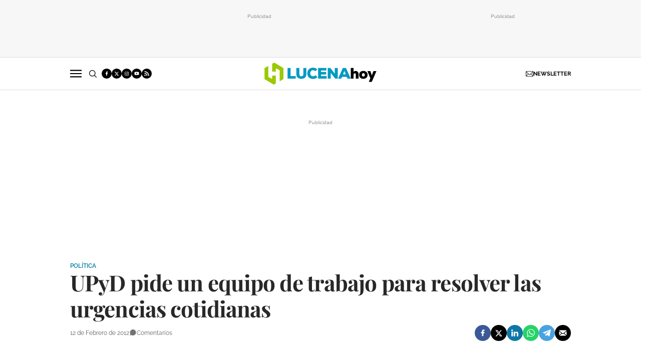

--- FILE ---
content_type: text/html; charset=UTF-8
request_url: https://www.lucenahoy.com/politica/upyd-pide-un-equipo-de-trabajo-para-resolver-las-urgencias-cotidianas_1338_102.html
body_size: 44994
content:
	
	
<!DOCTYPE html>
<html lang="es">

<head>
    <meta http-equiv="Content-Type" content="text/html; charset=utf-8" />

            <title> UPyD pide un equipo de trabajo para resolver las urgencias cotidianas</title>
    <meta name="description" content=". UPyD Lucena propone que se instaure un equipo de trabajo municipal para las urgencias cotidiana. Se trataría de una brigada compuesta por 2 ó 3 operarios que se dedicara a arreglar las averías urgentes del municipio. Para UPyD hay desperfectos" />
    <link rel="canonical" href="https://www.lucenahoy.com/politica/upyd-pide-un-equipo-de-trabajo-para-resolver-las-urgencias-cotidianas_1338_102.html" />
        <meta property="og:title" content=" UPyD pide un equipo de trabajo para resolver las urgencias cotidianas" />
    <meta property="og:url" content="https://www.lucenahoy.com/politica/upyd-pide-un-equipo-de-trabajo-para-resolver-las-urgencias-cotidianas_1338_102.html" />
    <meta property="og:description" content=". UPyD Lucena propone que se instaure un equipo de trabajo municipal para las urgencias cotidiana. Se trataría de una brigada compuesta por 2 ó 3 operarios que se dedicara a arreglar las averías urgentes del municipio. Para UPyD hay desperfectos" />
    <meta property="og:image" content="https://www.lucenahoy.com/uploads/s1/85/31/2015080312132495743.jpeg" />
    <meta property="og:image:type" content="image/jpeg">
    <meta property="og:type" content="article" />
    <meta property="og:image:width" content="745" />
    <meta property="og:image:height" content="311" />
    <meta property="og:locale" content="es_ES" />

        <meta name="locality" content="Lucena, Spain"/>
                
    <meta property="article:published_time" content="2012-02-12T20:50:47+01:00" />
    <meta property="article:modified_time" content="2012-02-12T20:50:47+01:00" />
    <meta property="last-modified" content="2012-02-12T20:50:47+01:00" />
        
<script data-cfasync="false" type="text/javascript">window.gdprAppliesGlobally=true;(function(){function a(e){if(!window.frames[e]){if(document.body&&document.body.firstChild){var t=document.body;var n=document.createElement("iframe");n.style.display="none";n.name=e;n.title=e;t.insertBefore(n,t.firstChild)}
else{setTimeout(function(){a(e)},5)}}}function e(n,r,o,c,s){function e(e,t,n,a){if(typeof n!=="function"){return}if(!window[r]){window[r]=[]}var i=false;if(s){i=s(e,t,n)}if(!i){window[r].push({command:e,parameter:t,callback:n,version:a})}}e.stub=true;function t(a){if(!window[n]||window[n].stub!==true){return}if(!a.data){return}
var i=typeof a.data==="string";var e;try{e=i?JSON.parse(a.data):a.data}catch(t){return}if(e[o]){var r=e[o];window[n](r.command,r.parameter,function(e,t){var n={};n[c]={returnValue:e,success:t,callId:r.callId};a.source.postMessage(i?JSON.stringify(n):n,"*")},r.version)}}
if(typeof window[n]!=="function"){window[n]=e;if(window.addEventListener){window.addEventListener("message",t,false)}else{window.attachEvent("onmessage",t)}}}e("__tcfapi","__tcfapiBuffer","__tcfapiCall","__tcfapiReturn");a("__tcfapiLocator");(function(e){
  var t=document.createElement("script");t.id="spcloader";t.type="text/javascript";t.async=true;t.src="https://sdk.privacy-center.org/"+e+"/loader.js?target="+document.location.hostname;t.charset="utf-8";var n=document.getElementsByTagName("script")[0];n.parentNode.insertBefore(t,n)})("cdc07f59-7dab-4bcf-b3a2-8aa883aa2684")})();</script>

    <meta property="og:site_name" content="Lucena Hoy" />

        <meta name="robots"
        content="index, follow, max-snippet:-1, max-image-preview:large, max-video-preview:-1">
    
        <meta name="twitter:card" content="summary_large_image" />
    <meta name="twitter:url" content="https://www.lucenahoy.com/politica/upyd-pide-un-equipo-de-trabajo-para-resolver-las-urgencias-cotidianas_1338_102.html" />
    <meta name="twitter:title" content=" UPyD pide un equipo de trabajo para resolver las urgencias cotidianas - Lucena Hoy" />
    <meta name="twitter:description" content=". UPyD Lucena propone que se instaure un equipo de trabajo municipal para las urgencias cotidiana. Se trataría de una brigada compuesta por 2 ó 3 operarios que se dedicara a arreglar las averías urgentes del municipio. Para UPyD hay desperfectos" />
    <meta name="twitter:image:src" content="https://www.lucenahoy.com/uploads/s1/85/31/2015080312132495743.jpeg" />
        
        <meta property='stats:type' content='articles' />
    
                <script type="text/javascript" src="/uploads/static/lucena-hoy/dist/js/article-js.js?t=202506161415" defer></script>
        <style>@font-face{font-family:Raleway;font-display:swap;src:url(/uploads/static/lucena-hoy/dist/fonts/raleway-v28-latin-regular.woff) format("woff"),url(/uploads/static/lucena-hoy/dist/fonts/raleway-v28-latin-regular.woff2) format("woff2")}@font-face{font-family:Raleway;font-display:swap;font-weight:500;src:url(/uploads/static/lucena-hoy/dist/fonts/raleway-v28-latin-500.woff) format("woff"),url(/uploads/static/lucena-hoy/dist/fonts/raleway-v28-latin-500.woff2) format("woff2")}@font-face{font-family:Raleway;font-display:swap;font-weight:600;src:url(/uploads/static/lucena-hoy/dist/fonts/raleway-v28-latin-600.woff) format("woff"),url(/uploads/static/lucena-hoy/dist/fonts/raleway-v28-latin-600.woff2) format("woff2")}@font-face{font-family:Raleway;font-display:swap;font-weight:700;src:url(/uploads/static/lucena-hoy/dist/fonts/raleway-v28-latin-700.woff) format("woff"),url(/uploads/static/lucena-hoy/dist/fonts/raleway-v28-latin-700.woff2) format("woff2")}@font-face{font-family:Raleway;font-style:italic;font-display:swap;src:url(/uploads/static/lucena-hoy/dist/fonts/raleway-v28-latin-italic.woff) format("woff"),url(/uploads/static/lucena-hoy/dist/fonts/raleway-v28-latin-italic.woff2) format("woff2")}@font-face{font-family:Raleway;font-style:italic;font-display:swap;font-weight:500;src:url(/uploads/static/lucena-hoy/dist/fonts/raleway-v28-latin-500italic.woff) format("woff"),url(/uploads/static/lucena-hoy/dist/fonts/raleway-v28-latin-500italic.woff2) format("woff2")}@font-face{font-family:Raleway;font-style:italic;font-display:swap;font-weight:600;src:url(/uploads/static/lucena-hoy/dist/fonts/raleway-v28-latin-600italic.woff) format("woff"),url(/uploads/static/lucena-hoy/dist/fonts/raleway-v28-latin-600italic.woff2) format("woff2")}@font-face{font-family:Raleway;font-style:italic;font-display:swap;font-weight:700;src:url(/uploads/static/lucena-hoy/dist/fonts/raleway-v28-latin-700italic.woff) format("woff"),url(/uploads/static/lucena-hoy/dist/fonts/raleway-v28-latin-700italic.woff2) format("woff2")}@font-face{font-family:Playfair Display;font-display:swap;src:url(/uploads/static/lucena-hoy/dist/fonts/playfair-display-v30-latin-regular.woff) format("woff"),url(/uploads/static/lucena-hoy/dist/fonts/playfair-display-v30-latin-regular.woff2) format("woff2")}@font-face{font-family:Playfair Display;font-display:swap;font-weight:700;src:url(/uploads/static/lucena-hoy/dist/fonts/playfair-display-v30-latin-700.woff) format("woff"),url(/uploads/static/lucena-hoy/dist/fonts/playfair-display-v30-latin-700.woff2) format("woff2")}@font-face{font-family:Playfair Display;font-style:italic;font-display:swap;font-weight:700;src:url(/uploads/static/lucena-hoy/dist/fonts/playfair-display-v30-latin-700italic.woff) format("woff"),url(/uploads/static/lucena-hoy/dist/fonts/playfair-display-v30-latin-700italic.woff2) format("woff2")}html{line-height:1.15;-webkit-text-size-adjust:100%}body{margin:0}main{display:block}h1{font-size:2em;margin:.67em 0}hr{box-sizing:content-box;height:0;overflow:visible}pre{font-family:monospace,monospace;font-size:1em}a{background-color:transparent}abbr[title]{border-bottom:none;text-decoration:underline;text-decoration:underline dotted}b,strong{font-weight:bolder}code,kbd,samp{font-family:monospace,monospace;font-size:1em}small{font-size:80%}sub,sup{font-size:75%;line-height:0;position:relative;vertical-align:baseline}sub{bottom:-.25em}sup{top:-.5em}img{border-style:none}button,input,optgroup,select,textarea{font-family:inherit;font-size:100%;line-height:1.15;margin:0}button,input{overflow:visible}button,select{text-transform:none}[type=button],[type=reset],[type=submit],button{-webkit-appearance:button}[type=button]::-moz-focus-inner,[type=reset]::-moz-focus-inner,[type=submit]::-moz-focus-inner,button::-moz-focus-inner{border-style:none;padding:0}[type=button]:-moz-focusring,[type=reset]:-moz-focusring,[type=submit]:-moz-focusring,button:-moz-focusring{outline:1px dotted ButtonText}fieldset{padding:.35em .75em .625em}legend{box-sizing:border-box;color:inherit;display:table;max-width:100%;padding:0;white-space:normal}progress{vertical-align:baseline}textarea{overflow:auto}[type=checkbox],[type=radio]{box-sizing:border-box;padding:0;margin-right:7px}[type=number]::-webkit-inner-spin-button,[type=number]::-webkit-outer-spin-button{height:auto}[type=search]{-webkit-appearance:textfield;outline-offset:-2px}[type=search]::-webkit-search-decoration{-webkit-appearance:none}::-webkit-file-upload-button{-webkit-appearance:button;font:inherit}details{display:block}summary{display:list-item}[hidden],template{display:none}*{box-sizing:border-box;-moz-box-sizing:border-box;-webkit-box-sizing:border-box}picture{display:block}:focus{outline:none}input[type=submit]:hover{cursor:pointer}a,abbr,acronym,address,applet,article,aside,audio,b,big,blockquote,body,canvas,caption,center,cite,code,dd,del,details,dfn,div,dl,dt,em,embed,fieldset,figcaption,figure,footer,form,h1,h2,h3,h4,h5,h6,header,hgroup,html,i,iframe,img,ins,kbd,label,legend,li,mark,menu,nav,object,ol,output,p,pre,q,ruby,s,samp,section,small,span,strike,strong,sub,summary,sup,table,tbody,td,tfoot,th,thead,time,tr,tt,u,ul,var,video{margin:0;padding:0;border:0;font-size:100%;font:inherit;vertical-align:baseline;line-height:1.2}article,aside,details,figcaption,figure,footer,header,hgroup,menu,nav,section{display:block}body{line-height:1.2}ol,ul{list-style:none}blockquote,q{quotes:none}blockquote:after,blockquote:before,q:after,q:before{content:"";content:none}table{border-collapse:collapse;border-spacing:0}html{max-width:100%;scroll-behavior:smooth;scroll-margin-top:3.25rem;overflow-x:hidden}body,html{position:relative}body{font-family:Raleway,Arial,Verdana,sans-serif;color:#282828}::selection{color:#282828;background:#ebfaff}a{text-decoration:none;font-size:inherit;color:inherit}img{display:block;max-width:100%;height:auto}textarea{width:100%}b,strong{font-weight:700}em,i{font-style:italic}.row{--bs-gutter-x:1.25rem;--bs-gutter-y:0;display:flex;flex-wrap:wrap;margin-top:calc(var(--bs-gutter-y)*-1);margin-right:calc(var(--bs-gutter-x)*-0.5);margin-left:calc(var(--bs-gutter-x)*-0.5)}.row>*{box-sizing:border-box;flex-shrink:0;width:100%;max-width:100%;padding-right:calc(var(--bs-gutter-x)*0.5);padding-left:calc(var(--bs-gutter-x)*0.5);margin-top:var(--bs-gutter-y)}.col{flex:1 0 0%}.row-cols-auto>*{flex:0 0 auto;width:auto}.row-cols-1>*{flex:0 0 auto;width:100%}.row-cols-2>*{flex:0 0 auto;width:50%}.row-cols-3>*{flex:0 0 auto;width:33.33333%}.row-cols-4>*{flex:0 0 auto;width:25%}.row-cols-5>*{flex:0 0 auto;width:20%}.row-cols-6>*{flex:0 0 auto;width:16.66667%}.col-auto{flex:0 0 auto;width:auto}.col-1{flex:0 0 auto;width:8.33333%}.col-2{flex:0 0 auto;width:16.66667%}.col-3{flex:0 0 auto;width:25%}.col-4{flex:0 0 auto;width:33.33333%}.col-5{flex:0 0 auto;width:41.66667%}.col-6{flex:0 0 auto;width:50%}.col-7{flex:0 0 auto;width:58.33333%}.col-8{flex:0 0 auto;width:66.66667%}.col-9{flex:0 0 auto;width:75%}.col-10{flex:0 0 auto;width:83.33333%}.col-11{flex:0 0 auto;width:91.66667%}.col-12{flex:0 0 auto;width:100%}.row.row-fullwidth{padding:0}.row.row-content{max-width:63.75rem;margin:0 auto;padding:10px 0}.magazine .row.row-content{max-width:53.75rem}.account .row.row-content{max-width:100%}.article.category-26 .row.row-content{margin:3.75rem auto 3.125rem}.row.row-content--flex{display:flex;justify-content:space-between;flex-direction:row;position:relative}.row.row-content--flex:after,.row.row-content--flex:before{display:none}.row.row-main-content{max-width:41.25rem;margin:0 auto;padding:10px}.row.row-opening{padding:10px 0}.row.row-top{position:sticky;top:0;z-index:100}.row.row-bottom{margin-top:2.5rem}.row.row-banner-top{background:#f7f7f7;border-bottom:1px solid #dbdbdb}.row.row-banner-top .c-banner{margin:0}.row.row-banner-top .row-content--flex{margin:0;padding:12px 0;justify-content:center;gap:10px}.row.row-banner-top [class*=o-grid__item]{margin-bottom:0}.row-bottom:after,.row-bottom:before{display:none}.row-window-width{width:calc(100% + 40px);max-width:calc(100% + 40px)}.row-top-banner{top:200px;margin:0 auto;width:100%}.col--sticky>div{position:-webkit-sticky;position:sticky;top:100px}.o-flex-columns__wrapper{max-width:62.5rem;margin:0 auto;padding:20px 0}.o-flex-columns__wrapper--slide{margin-top:-10px}.o-flex-columns[class*=has-bgcolor-]{padding:.625rem 0}.o-flex-columns__row{display:flex;flex-direction:column;max-width:62.5rem;margin:0 auto}body.gallery .o-flex-columns__row{justify-content:flex-start}.o-flex-columns__row--2col .o-flex-columns__row--2col{margin-bottom:-1em}body.gallery .o-flex-columns__row--2col{gap:1.5rem}.o-flex-columns__row--4col{flex-direction:column}.o-flex-columns__row--slide{flex-direction:row;flex-wrap:nowrap;justify-content:space-between;overflow:scroll;width:100%;gap:.9375rem}.home .o-flex-columns__row--slide{padding-top:0}.o-flex-columns__row--slide .o-flex-columns__item{width:210px;flex:0 0 auto}.o-flex-columns__row--bootstrap>div{padding:0}[class*=has-bgcolor-] .o-flex-columns__row .c-news-block{border-color:hsla(0,0%,100%,.3)}.o-flex-columns__list-item:last-child article{margin-bottom:0}.o-flex-columns__item{margin-bottom:1em}.gallery .o-flex-columns .o-flex-columns__wrapper{padding:0}.o-flex-columns--humor .swiper-button-prev.swiper-button-white,.o-flex-columns--humor .swiper-container-rtl .swiper-button-next.swiper-button-white{background-image:url([data-uri]);background-position:50%;background-repeat:no-repeat}.o-flex-columns--humor .swiper-button-next.swiper-button-white,.o-flex-columns--humor .swiper-container-rtl .swiper-button-prev.swiper-button-white{background-image:url([data-uri]);background-position:50%;background-repeat:no-repeat}.o-flex-columns--humor [class*=swiper-button]{background-color:#009cc3;width:2.75rem;height:2.75rem;border-radius:50%;background-size:2.125rem;margin-top:-1.375rem}.o-flex-columns--service .o-flex-columns__row{column-gap:1.25rem}.o-flex-columns--service .o-flex-columns__header{margin-bottom:1.5rem}.o-flex-columns--guide{margin-bottom:1.0625rem}.o-flex-columns--guide .o-flex-columns__wrapper{padding:0;background-color:#0083a3;border:solid #009f7a;border-width:.3125rem 0 0}.home .o-flex-columns--guide .o-flex-columns__wrapper{max-width:100%}.o-flex-columns--guide .o-flex-columns__row{width:calc(100% - 40px)}.o-flex-columns--guide .o-flex-columns__item{margin-bottom:.875rem}.o-flex-columns--guide .m-heading{max-width:62.5rem;width:calc(100% - 40px);margin:0 auto;padding:10px 0 1.0625rem;border:0}.o-flex-columns--guide .m-heading__link-all,.o-flex-columns--guide .m-heading__title{color:#fff}.o-flex-columns--guide .m-heading__title{font-size:1.75rem;line-height:1.75rem;letter-spacing:-.02em}.o-flex-columns--guide .m-heading__title:after{background-color:#fff;opacity:.5}.o-flex-columns--guide .c-guide-categories__link{background-color:#fff}.o-flex-columns--guide .c-news-block--format-list-by-company .c-news-block__title,.o-flex-columns--guide .c-news-block--format-list-by-company .m-category{color:#fff}.guide .o-flex-columns--guide .o-flex-columns__wrapper{border:solid #009f7a;border-width:.1875rem 0 0}.guide .o-flex-columns--guide .m-heading{padding:.75rem 0 .6875rem}.o-icon{width:15px;height:15px}.o-icon--s1{width:54px;height:54px}.o-icon--s2{width:32px;height:32px}.o-icon--s3{width:20px;height:20px}.o-icon--s4{width:10px;height:10px}.o-icon-list{display:flex;flex-wrap:wrap;justify-content:space-between}.o-icon-list__item{text-align:center;margin:15px 0;flex:0 0 15%}.o-icon-list__item .icon{display:block;width:50px;height:50px;margin:0 auto}.o-group{display:flex;flex-wrap:wrap;align-items:center;gap:.75rem;width:100%}.row-grid .csl-inner{display:grid;gap:1rem;grid-auto-rows:auto;grid-template-columns:repeat(12,1fr);grid-auto-flow:row;padding:0 10px}.row-grid .c-banner--300x250,.row-grid .c-banner--300x300{grid-column:span 4;grid-row:span 1}.row-grid .c-banner--300x600{grid-column:span 4;grid-row:span 3}.row-grid .c-banner--970x250,.row-grid .c-live-home,.row-grid .c-ranking--format-2,.row-grid .c-ranking--format-3,.row-grid .o-flex-columns{grid-column:span 12}.o-grid{display:grid;gap:1rem;grid-auto-rows:auto;grid-template-columns:repeat(12,1fr);grid-auto-flow:row;padding:0 10px}.o-grid__item .c-banner{margin-bottom:0}.o-grid__item--col-12{grid-column:span 12}.o-grid__item--col-12 .c-ranking{padding-left:0;padding-right:0}.o-grid__item--col-11{grid-column:span 11}.o-grid__item--col-10{grid-column:span 10}.o-grid__item--col-9{grid-column:span 9}.o-grid__item--col-8{grid-column:span 8}.o-grid__item--col-7{grid-column:span 7}.o-grid__item--col-6{grid-column:span 6}.o-grid__item--col-5{grid-column:span 5}.o-grid__item--col-4{grid-column:span 4}.o-grid__item--col-3{grid-column:span 3}.o-grid__item--col-2{grid-column:span 2}.o-grid__item--col-1{grid-column:span 1}.o-grid__item--row-12{grid-row:span 12}.o-grid__item--row-11{grid-row:span 11}.o-grid__item--row-10{grid-row:span 10}.o-grid__item--row-9{grid-row:span 9}.o-grid__item--row-8{grid-row:span 8}.o-grid__item--row-7{grid-row:span 7}.o-grid__item--row-6{grid-row:span 6}.o-grid__item--row-5{grid-row:span 5}.o-grid__item--row-4{grid-row:span 4}.o-grid__item--row-3{grid-row:span 3}.o-grid__item--row-2{grid-row:span 2}.o-grid__item--row-1{grid-row:span 1}.o-grid--format-1{column-gap:1.25rem;max-width:53.75rem;margin:1.6875rem auto 5.1875rem;padding:0}.o-grid--format-2{grid-template-columns:repeat(2,1fr);margin:0 0 .9375rem;padding:0 0 .9375rem}.o-grid--format-2 [class*=o-grid__item--col]{grid-column:auto}[class*=o-grid__item--col]{max-width:100%}body.article [class*=o-grid__item],body.diary [class*=o-grid__item],body.thematic [class*=o-grid__item]{margin-bottom:3.125rem}.m-author{display:flex;align-items:center;gap:.375rem}.m-author__figure{position:relative;width:2rem;height:2rem;overflow:hidden;border-radius:50%}.m-author__position{font-size:.75rem;color:#282828;text-transform:none;font-weight:400}.m-author--list{font-size:.625rem;color:#737373;text-transform:none;font-weight:400}.m-author--viewer{font-size:.75rem;color:#007e9e;text-transform:none;font-weight:600}.m-button{display:flex;justify-content:center;align-items:center;gap:.625rem;width:fit-content;padding:.625rem .8125rem;border:none;color:#fff;background-color:#009cc3;font-family:Raleway,Arial,Verdana,sans-serif;font-weight:500;font-size:.875rem;text-transform:uppercase;line-height:1.3;text-align:center}.m-button,.m-button:hover{transition:all .15s ease-out}.m-button:hover{opacity:.7;cursor:pointer}.m-button svg{fill:#fff}.m-button__icon{width:.9375rem;height:.9375rem}.m-button--secondary{color:#009cc3;background-color:#f4f4f4}.m-button--secondary .m-button__icon{fill:#009cc3}.m-button--tertiary{color:#009cc3;background-color:transparent;border:1px solid}.m-button--tertiary .m-button__icon{fill:#009cc3}.m-button--small{padding:.5rem .625rem;font-size:.75rem;gap:.5rem}.m-button.is-voted{opacity:.5;pointer-events:none;cursor:default}.m-category{font-size:.625rem;color:#007e9e;text-transform:uppercase;font-weight:600;font-family:Raleway,Arial,Verdana,sans-serif}.m-category__link{transition:all .15s ease-out}.m-category__link:hover{opacity:.7}.m-category--viewer{font-size:.75rem}.m-comments{display:flex;gap:.125rem;font-size:.6875rem;color:#5f5f5f;font-weight:400;font-family:Raleway,Arial,Verdana,sans-serif}.m-comments__link,.m-comments__total{display:flex;gap:.25rem}.m-comments .o-icon{height:.75rem;fill:#737373}.m-comments--viewer{font-size:.75rem;cursor:pointer}.m-date{display:flex;font-size:.625rem;color:#5f5f5f;font-weight:400;font-family:Raleway,Arial,Verdana,sans-serif}.m-date .o-icon{height:.75rem;fill:#737373}.m-date--viewer{gap:.25rem;font-size:.75rem}.m-logo{line-height:0;display:block;max-width:100%;transition:all .15s ease-out}.m-logo__txt{position:absolute;font-size:0}.is-reduced .m-logo--full{width:20.875rem;height:4.125rem}.is-reduced .m-logo--full.is-desktop,.is-reduced .m-logo--full.u-desktop{display:none}.is-reduced .m-logo--full.is-mobile,.is-reduced .m-logo--full.u-mobile{display:block}.m-logo--full .m-logo__image{width:20.875rem;height:4.125rem}.is-reduced .m-logo--normal{width:14.125rem;height:2.75rem}.is-reduced .m-logo--normal.is-desktop,.is-reduced .m-logo--normal.u-desktop{display:none}.is-reduced .m-logo--normal.is-mobile,.is-reduced .m-logo--normal.u-mobile{display:block}.m-logo--normal .m-logo__image{width:14.125rem;height:2.75rem}.is-reduced .m-logo--reduced{width:10.3125rem;height:2rem}.is-reduced .m-logo--reduced.is-desktop,.is-reduced .m-logo--reduced.u-desktop{display:none}.is-reduced .m-logo--reduced.is-mobile,.is-reduced .m-logo--reduced.u-mobile{display:block}.m-logo--reduced .m-logo__image{width:10.3125rem;height:2rem}.is-reduced .m-logo--footer{width:18.125rem;height:3.5rem}.is-reduced .m-logo--footer.is-desktop,.is-reduced .m-logo--footer.u-desktop{display:none}.is-reduced .m-logo--footer.is-mobile,.is-reduced .m-logo--footer.u-mobile{display:block}.m-logo--footer .m-logo__image{width:18.125rem;height:3.5rem}.m-save{cursor:pointer}.m-save .o-icon{height:.75rem;fill:#5f5f5f}.m-save__wrapper{display:flex;gap:.25rem}.m-save__save-text{font-size:.75rem;color:#5f5f5f;font-weight:400;font-family:Raleway,Arial,Verdana,sans-serif}.m-save.is-saved-article .o-icon,.m-save.is-saved .o-icon{fill:#009cc3}.m-social-share{display:flex;flex-direction:row;gap:.375rem}.m-social-share__item{overflow:hidden}.m-social-share__item,.m-social-share__link{display:flex;justify-content:center;align-items:center}.m-social-share__link{border-bottom:none;width:100%;height:100%}.m-social-share .m-social-share__item{border-radius:50%;width:2rem;height:2rem}.m-social-share .m-social-share__img{width:1rem;height:1rem}.m-social-share .m-social-share__item--facebook{background:#3b5998}.m-social-share .m-social-share__item--twitter{background:#000}.m-social-share .m-social-share__item--linkedin{background:#0e76a8}.m-social-share .m-social-share__item--whatsapp{background:#25d366}.m-social-share .m-social-share__item--telegram{background:#48a3df}.m-social-share .m-social-share__item--youtube{background:#ec2b00}.m-social-share .m-social-share__item--instagram{background:radial-gradient(circle at 30% 107%,#fdf497 0,#fdf497 5%,#fd5949 45%,#d6249f 60%,#285aeb 90%)}.m-social-share .m-social-share__item--twitch{background:#6441a4}.m-social-share .m-social-share__item--pinterest{background:#e60023}.m-social-share .m-social-share__item--email{background:#000}.m-social-share .m-social-share__img{fill:#fff}.m-social-share--secondary{margin:0 0 1.25rem}.m-social-profile{display:flex;flex-direction:row;gap:.3125rem}.m-social-profile__item{overflow:hidden}.m-social-profile__item,.m-social-profile__link{display:flex;justify-content:center;align-items:center}.m-social-profile__link{border-bottom:none;width:100%;height:100%}.m-social-profile .m-social-profile__item{border-radius:50%}.m-social-profile .m-social-profile__img{fill:#fff}.m-social-profile .m-social-profile__item{width:1.25rem;height:1.25rem}.m-social-profile .m-social-profile__img{width:.625rem;height:.625rem}.m-social-profile .m-social-profile__item{background:#000}.m-social-profile--author{gap:.375rem}.m-social-profile--author .m-social-profile__item{border-radius:50%}.m-social-profile--author .m-social-profile__img{fill:#fff}.m-social-profile--author .m-social-profile__item{background:#737373}.m-heading{border:solid #000;border-width:1px 0 0;min-height:2.1875rem;display:flex;flex-direction:row;justify-content:space-between;margin-bottom:.9375rem;align-items:center;padding-top:.625rem}.m-heading__title{font-size:1.75rem;color:#000;margin:0;font-weight:700;font-family:Playfair Display,Georgia,Times New Roman,serif;position:relative}.m-heading__title:after{content:"";display:block;position:absolute;width:9px;height:9px;background:#009cc3;right:-15px;bottom:5px;border-radius:50%}.has-category-8 .m-heading__title:after{background:#d9d2cb}.m-heading__link-all{font-size:.6875rem;display:flex;align-items:center}.m-heading__link-all .icon{width:14px;height:14px;fill:#282828;margin-top:.125rem}.m-heading__link-all:after{content:"›";margin-left:8px;margin-bottom:1px;font-size:22px;font-weight:100;color:inherit}.m-heading__sponsor{margin-left:auto;display:flex;align-items:center}.m-heading__sponsor-txt{margin-right:.625rem;font-size:.6875rem}.m-heading__sponsor-img{max-width:6.25rem;max-height:1.25rem}.m-heading .o-icon{height:.75rem;fill:#000}.m-heading--format-2{padding-top:.25rem}.m-heading--format-2 .m-heading__title{font-size:1.25rem;color:#282828;font-weight:700;font-family:Playfair Display,Georgia,Times New Roman,serif;margin:0}.m-heading--format-2 .m-heading__title:after{width:8px;height:8px;right:-14px;bottom:3px}.m-heading--format-3{border:none;padding-top:0;margin-bottom:0}.m-heading--format-3 .m-heading__title{font-size:1.0625rem;color:#009cc3;font-weight:600;font-family:Raleway,Arial,Verdana,sans-serif;margin:0}.m-heading--format-3 .m-heading__title:after{display:none}.m-heading--format-4{border-width:0;border-style:solid;padding-top:0;min-height:auto;margin-bottom:.1875rem}.m-heading--format-4 .m-heading__title{font-size:.625rem;color:#737373;font-weight:400;font-family:Raleway,Arial,Verdana,sans-serif}.m-heading--format-4 .m-heading__title:after{display:none}.m-heading--format-5{padding-top:.25rem}.m-heading--format-5 .m-heading__title{font-size:1.375rem;color:#282828;font-weight:700;font-family:Playfair Display,Georgia,Times New Roman,serif;margin:0}.m-heading--format-5 .m-heading__title:after{width:6px;height:6px;right:-10px;bottom:3px}.has-category-43 .m-heading .m-heading__title:after{display:none}.has-category-43 .m-heading .m-heading__link-title{background-image:url([data-uri]);background-position:50%;background-repeat:no-repeat;display:inline-block;width:8.5625rem;height:1.8125rem;text-indent:-9999px;background-size:100%}.o-flex-columns__wrapper--slide .m-heading .m-heading__title{font-size:1.5rem}.c-form{border:0 solid #dbdbdb;padding:0;background:transparent}.c-form,.c-form__wrapper{display:flex;flex-direction:column;gap:1.25rem}.c-form__heading{display:flex;flex-direction:column;gap:.3125rem}.c-form__title{font-size:1.75rem;font-weight:700;font-family:Playfair Display,Georgia,Times New Roman,serif}.c-form__title-close{display:block;width:15px;height:15px;margin-top:-4px;background-image:url([data-uri]);background-position:50%;background-repeat:no-repeat;font-size:0;float:right}.c-form__desc{font-size:1.125rem}.c-form__form{display:flex;gap:1.25rem;flex-direction:column}.c-form__main .c-form__input{width:100%;padding:0 .9375rem}.c-form__main{display:flex;flex:0 0 100%}.c-form__actions .m-button{width:100%}.c-form__actions--login{margin:0 0 10px;text-align:center}.c-form__actions--login .m-button{width:auto;margin:0 auto}.c-form__register{display:flex;flex-direction:column;gap:1.25rem}.c-form__register .c-form__title{font-size:1.25rem;color:#282828;font-weight:700}.c-form__register .m-button{width:100%}.c-form__link--back-to-login,.c-form__link--remember-pwd{text-align:center;font-size:.75rem;color:#282828}.c-form__message{font-size:1.0625rem;display:flex;align-items:center}.c-form__message.is-failure,.c-form__message.is-success{min-height:2.5rem;padding-left:2.5rem}.c-form__message.is-success{color:#92b500;background-image:url([data-uri])}.c-form__message.is-failure,.c-form__message.is-success{background-position:0;background-size:28px;background-repeat:no-repeat}.c-form__message.is-failure{color:red;background-image:url([data-uri])}.c-form__field{display:flex;justify-content:center;flex-direction:column;position:relative;gap:.25rem}.c-form__field--row{gap:.625rem;flex-direction:row;align-items:center;justify-content:flex-start}.c-form__label{display:block;text-transform:none;font-weight:500}.c-form__label,.c-form__label--checkbox{font-size:.75rem;color:#282828}.c-form__label a{text-decoration:underline}.c-form__input-wrapper{position:relative}.c-form__input{width:100%;padding:.75rem .9375rem;color:#5f5f5f;background:#fff;border:1px solid #cecece;font-size:.875rem;transition:all .15s ease-out}.c-form__input:focus{outline:none;border-color:#b5b5b5;transition:all .15s ease-out}.c-form__input--textarea{height:9.375rem}.c-form__select{position:relative;padding:10px 36px 10px 16px;font-size:.875rem;color:#5f5f5f;border-radius:0;border:1px solid #cecece;appearance:none;background-image:url([data-uri]);background-position:center right 4px;background-size:18px;background-repeat:no-repeat}.c-form__icon-unmask{position:absolute;right:0;bottom:.125rem;width:2.8125rem;height:2.8125rem;display:flex;justify-content:center;align-items:center;fill:#c1c1c1;cursor:pointer}.c-form__icon-unmask .o-icon{width:2rem;height:2rem}.c-form__help{font-size:.6875rem;color:#5f5f5f;font-weight:400}.c-form__group{display:flex;flex-direction:column;gap:.25rem}.c-form__group .c-form__label{flex:0 0 100%}.c-form__group--birthdate{display:flex;flex-wrap:wrap;flex-direction:row;justify-content:flex-start}.c-form__group--birthdate .c-form__group-item{width:30%;margin-right:10px}.c-form__count{font-size:.75rem;margin-top:5px;color:#737373}.c-form__count.limit_reached{color:red}.c-form__submit{align-self:end;padding:.9375rem;width:100%}.c-form__items--grid{display:grid;grid-gap:1.25rem;grid-template-columns:1fr 1fr}.c-form .c-form__field--full-width{grid-column:1/3}.c-form .c-form__field--full-width .m-button,.c-form__recaptcha{width:100%}.c-form__recaptcha>*{max-width:100%;width:100%}.c-form_inline-message{font-size:.875rem;margin-top:.3125rem}.c-form .is-failure{color:red}.c-form .is-success{color:#92b500}.c-form--register{max-width:35rem;margin:0 auto 1.25rem;box-shadow:0 5px 5px rgba(40,40,40,.1);background:#fff;padding:40px 80px}.c-form--register .c-form__title{text-align:center}.c-form--register .c-form__desc{font-size:1rem;text-align:center}.c-form--register .c-form__desc span{display:block;font-weight:500}.c-form--register .c-form__submit,.c-form--register .m-button{width:100%}.c-form--register .c-form__message{font-size:.875rem;font-weight:400}.c-form--no-border{padding:0;border:none}.c-form--contact .c-form__heading{text-align:center}.c-form--contact .c-form__text-area{height:160px}.c-form--contact .c-form__captcha{text-align:center;padding:20px;background-color:#f4f4f4}.c-form--contact .m-button{width:100%}.c-form--subscribe-footer{background:#f4f4f4}.c-form--subscribe-footer .c-form__wrapper{flex-direction:row;justify-content:space-between}.c-form--subscribe-footer .c-form__heading{flex:0 0 35%}.c-form--subscribe-page .c-form__heading{text-align:center}.c-form--searchform{width:100%;background:#f4f4f4}.c-form--searchform .c-form__wrapper{background:#f4f4f4}.c-form--searchform .c-form__form{position:relative;display:flex;width:100%;max-width:62.5rem;margin:0 auto;padding:1.25rem}.c-form--searchform .c-form__input{width:100%;height:45px;padding:0 .625rem;border:1px solid #dbdbdb;font-weight:300;font-size:.75rem}.c-form--searchform .c-form__input:focus{outline:none}.c-form--searchform .c-form__submit{padding:0 .9375rem;background:#009cc3;text-transform:uppercase;color:#fff;font-size:14px;border:none;align-self:auto;width:auto}.c-form--searchform .c-form__close{align-self:center;margin-left:.625rem;margin-right:-1.875rem;width:1.25rem;height:1.25rem;background-image:url([data-uri]);background-position:50%;background-size:no-repeat;background-repeat:no-repeat;background-size:12px;transition:all .15s ease-in-out;cursor:pointer}.c-form--searchform .c-form__close:hover{transition:all .15s ease-in-out}.c-form--searchpage{gap:1.25rem;margin-bottom:3.125rem}.c-form--searchpage .c-form__message{display:inline-block}.c-form--searchguide{margin-top:.25rem;margin-bottom:.5625rem}.c-form--searchguide .c-form__main{gap:.625rem}.c-form--searchguide .c-form__message{display:inline-block;color:#fff}.c-form--searchguide .c-form__form{gap:.625rem}.c-form--searchguide .m-button{background-color:#009f7a;border-radius:.375rem;text-transform:inherit}.c-form--contest .c-form__title{font-size:1.375rem;font-weight:600}.c-form--contest .c-form__label{font-size:1.125rem;color:#282828;margin:0 0 .875rem;font-weight:500}.c-form--contest .c-form__input{margin:0 0 20px;padding:18px;height:48px;width:100%;border:1px solid #c1c1c1;position:relative;vertical-align:middle;bottom:2px}.c-form--contest .c-form__input::placeholder{color:#c1c1c1}.c-form--contest .c-form__input--radio{display:inline}.c-form--contest .c-form__textarea{margin:0 0 20px;padding:18px;height:178px;width:100%;border:1px solid #c1c1c1;position:relative;vertical-align:middle;bottom:2px}.c-form--contest .c-form__textarea::placeholder{color:#c1c1c1}.c-form--contest .c-form__actions{margin:.9375rem 0 0}.c-form--contest .c-form__actions .m-button{margin:0}.c-form--center,.c-form--center .c-form__input{text-align:center}.c-form--redux .c-form__wrapper{width:30rem;margin:0 auto}.c-form--redux .c-form__form{width:24.375rem;margin:0 auto}.c-form--login .c-form__separator{text-align:center;font-size:1.375rem;font-weight:700;margin:20px 3.125rem 0;position:relative}.c-form--login .c-form__separator:before{content:"";display:block;position:absolute;width:100%;height:1px;background:#dbdbdb;left:0;top:50%}.c-form--login .c-form__separator__text{background:#f4f4f4;position:relative;padding:0 10px}.c-form--login .m-button{width:100%}.c-form--login-page{width:50%;margin:0 auto;text-align:center}.c-header{right:0;left:0;z-index:101;display:flex;flex-direction:column;width:100%}.home .c-header~.c-topics{display:block}.home .c-header.is-reduced~.c-topics{display:none}.c-header__user-btn{display:none}.c-header__wrapper{width:100%}.c-header__container{max-width:62.5rem;margin:0 auto;position:relative;display:flex;flex-wrap:wrap;padding:0;height:10.3125rem}.c-header__item{min-height:1.25rem;z-index:2}.c-header__menu-btn{cursor:pointer;position:relative;padding:1.0625rem;z-index:100}.c-header__menu-btn:after,.c-header__menu-btn:before{content:"";display:block;position:absolute;width:20px;height:2px;background:#000;left:0;top:22px;opacity:0;transition:all .15s ease-in-out}.c-header__menu-btn .o-icon{width:1.4375rem;height:1rem;fill:#000}.c-header__menu-btn.active .o-icon{opacity:0}.c-header__menu-btn.active:before{transform:rotate(45deg)}.c-header__menu-btn.active:after{transform:rotate(-45deg)}.c-header__menu-btn.active:after,.c-header__menu-btn.active:before{opacity:1}.c-header__search-button{display:flex;align-items:center;cursor:pointer;margin:0;position:relative}.c-header__search-button:after,.c-header__search-button:before{content:"";display:block;position:absolute;width:20px;height:2px;background:#737373;left:-2px;top:11px;opacity:0;transition:all .15s ease-in-out}.c-header__search-button.active .o-icon{opacity:0}.c-header__search-button.active:before{transform:rotate(45deg)}.c-header__search-button.active:after{transform:rotate(-45deg)}.c-header__search-button.active:after,.c-header__search-button.active:before{opacity:1}.c-header__search-button .o-icon{fill:#000;width:1.125rem;height:1.125rem}.c-header__search-button__txt{font-size:.6875rem;color:#000;text-transform:uppercase;font-weight:700}.has-reduced-header .c-header__search-button__txt,.is-reduced .c-header__search-button__txt{display:none}.c-header__logo{display:flex;justify-content:center;position:absolute;width:100%;height:calc(100% - 2.375rem);align-items:center;top:0}.is-reduced .c-header__logo{height:100%}.c-header__logo svg{float:left}.c-header__user-btn{position:fixed;right:1.25rem;top:1.0625rem;z-index:100}.c-header__user-btn .o-icon{fill:#000}body.is-logged .c-header__user-btn{display:none}.c-header__user-options .m-button{padding:.4375rem 1rem}.c-header__user-options .m-button:last-child{margin-right:0;padding-right:0}.c-header__social{margin:0}.c-header__menu,.c-header transition:nth-child(3){width:100%;display:flex}.c-header__search-form{width:100%;z-index:3;margin:0}.c-header__back{position:absolute;left:1.25rem;font-size:.875rem}.c-header__back .o-icon{height:.75rem}.has-reduced-header .c-header__breaking-news{min-height:0;max-height:0;overflow:hidden;opacity:0}.c-header__newsletter-link{display:flex;gap:.4375rem}.c-header__newsletter-icon{width:.9375rem;height:.6875rem}.c-header__newsletter-text{font-size:.6875rem;color:#000;text-transform:uppercase;font-weight:700;line-height:.6875rem}.c-header--redux{border:1px solid #dbdbdb;height:3.5625rem;display:flex;align-items:center;margin-bottom:3.75rem}.c-header--redux,.c-header.is-reduced{background:#fff;justify-content:center}.c-header.is-reduced{border-bottom:1px solid #dbdbdb;min-height:4.0625rem}.c-header.is-reduced .c-header__menu-btn{display:block}.c-header.is-reduced .c-header__menu.is-expanded{display:block}.c-header.is-reduced .c-header__wrapper{background:#fff}.c-breaking-news{max-height:100px;opacity:1;text-transform:uppercase;transition:all .15s ease-out;font-family:Raleway,Arial,Verdana,sans-serif;font-size:.75rem;border:0 solid #dbdbdb;background:#f4f4f4}.c-breaking-news__wrapper{max-width:62.5rem;margin:0 auto;text-align:center;background:#f4f4f4;padding:.625rem 0}.c-breaking-news__title{color:#009cc3;font-weight:700;animation:b 1.5s infinite}.c-breaking-news__title:after{content:"·";padding:0 5px}.c-breaking-news__link{font-weight:700;color:#282828}.is-reduced~.c-breaking-news .c-breaking-news__wrapper{max-width:100%;text-align:center}.c-topics{display:none;max-height:100px;opacity:1;order:0;font-family:Raleway,Arial,Verdana,sans-serif;font-size:.6875rem;border:0 solid #dbdbdb;background:#f4f4f4}.c-topics__wrapper{max-width:62.5rem;min-height:2rem;margin:0 auto;background:#f4f4f4;padding:0}.c-topics__list{display:flex;justify-content:center;min-height:2rem}.c-topics__item{color:#000;padding:0 .6875rem;text-transform:uppercase;display:flex;align-items:center;position:relative}.c-topics__item:after{content:"";display:block;position:absolute;width:4px;height:4px;background:#c1c1c1;top:14px;right:-2px;border-radius:50%}.c-topics__item:last-child:after{display:none}.c-topics__item--title{font-weight:700;text-transform:uppercase;color:#000;display:flex;align-items:center}.c-topics__link a{display:flex;height:100%;align-items:center}.has-reduced-header .c-topics{min-height:0;max-height:0;overflow:hidden;opacity:0}.c-menu{background:#009cc3;width:100%}.c-menu__list{position:relative;max-width:100%;display:flex;margin:0 auto;padding:0;list-style:none;justify-content:center}.is-hidefromhere~.c-menu__item{display:none}.is-amp .is-hidefromhere~.c-menu__item{display:block}.c-menu__item--socio a{color:#009cc3;font-weight:500}.c-menu__item.has-subitems>.c-menu__link{background-image:url([data-uri]);background-position:center right 4px;background-size:13px;background-repeat:no-repeat;padding-right:1.25rem}.c-menu__link{display:flex;padding:0 .5625rem;color:#fff;text-transform:uppercase;font-size:.8125rem;font-weight:700;font-family:Raleway,Arial,Verdana,sans-serif;transition:all .15s ease-out;align-items:center;height:2.375rem}.c-menu__link:hover{background:#37bfe2;text-decoration:none;transition:all .15s ease-out}.is-reduced .c-menu__link{padding:0 .5625rem}.c-menu__sublist{z-index:10;background:#009cc3;position:absolute;display:none}.c-menu__subitem__link{display:block;padding:12px;color:#fff;text-transform:uppercase;font-size:.8125rem;font-weight:700;transition:all .15s ease-out}.c-menu__subitem__link:hover{text-decoration:none;background-color:#37bfe2;transition:all .15s ease-out}.c-menu--expanded{display:block;height:100%}.c-menu--expanded .c-menu__menu{display:block}.c-menu--expanded .is-hidefromhere{display:none}.c-menu--expanded .is-hidefromhere~.c-menu__item{display:block}.c-footer__menu--main .c-menu{background:transparent;border:0 solid #dbdbdb}.c-footer__menu--main .c-menu .c-menu__list{justify-content:center}.c-footer__menu--main .c-menu .c-menu__link{color:#282828;font-size:.75rem;font-weight:700;padding:0 .75rem;height:1.625rem}.c-footer__menu--main .c-menu li.has-subitems>a{background-size:0}.c-footer__menu--main .c-menu li.has-subitems ul{display:none}.c-footer__menu--static .c-menu{margin-top:.625rem;border:0 solid #dbdbdb;background:transparent}.c-footer__menu--static .c-menu .c-menu__list{justify-content:center}.c-footer__menu--static .c-menu .c-menu__link{color:#737373;font-family:Raleway,Arial,Verdana,sans-serif;font-size:.6875rem;font-weight:600;text-transform:uppercase;padding:0 .75rem;height:1.625rem}.c-banner{position:relative;margin:auto auto 1.25rem;text-align:center;background:transparent}.c-banner cs-ads{display:block;position:sticky;top:4.5rem}.c-banner--245x90>*,.c-banner--300x100>*,.c-banner--300x250>*,.c-banner--300x600>*,.c-banner--620x160>*,.c-banner--660x90>*,.c-banner--728x90>*,.c-banner--980x114>*,.c-banner--980x144>*,.c-banner--980x160>*,.c-banner--980x250>*{z-index:2}.c-banner--245x90:before,.c-banner--300x100:before,.c-banner--300x250:before,.c-banner--300x600:before,.c-banner--620x160:before,.c-banner--660x90:before,.c-banner--728x90:before,.c-banner--980x114:before,.c-banner--980x144:before,.c-banner--980x160:before,.c-banner--980x250:before{content:"Publicidad";display:block;margin-bottom:5px;position:absolute;top:15px;left:50%;z-index:1;transform:translateX(-50%);font-family:Arial,Helvetica,sans-serif;font-size:10px;color:#999;text-align:center}.c-banner--980x250{max-width:62.5rem;height:250px}.row-fullwidth .c-banner--980x250{margin:20px auto}.c-banner--980x144{max-width:62.5rem;height:144px}.c-banner--980x160{max-width:62.5rem;height:160px}.row-fullwidth .c-banner--980x160{margin:20px auto}.c-banner--980x114{max-width:62.5rem;height:114px}.c-mainarticle__sponsorship .c-banner--980x114{height:unset;margin:0 auto}.c-mainarticle__sponsorship .c-banner--980x114:before{display:none}.c-banner--980x114 cs-ads ins>a>img,.c-banner--980x114 cs-ads ins>iframe{margin-top:1.25rem}.c-banner--300x100{height:6.25rem}.c-banner--300x250{height:250px}.article .c-banner--300x250,.thematic .c-banner--300x250{height:600px}.c-banner--300x300{height:300px}.c-mainarticle__sponsorship .c-banner--300x300{height:unset;margin:0 auto}.c-mainarticle__sponsorship .c-banner--300x300:before{display:none}.c-mainarticle__body .c-banner--300x300{width:300px;margin-left:auto;margin-right:auto}.row-banner-top .c-banner--300x300:nth-child(2){margin:20px auto}.c-banner--300x300 cs-ads ins>a>img,.c-banner--300x300 cs-ads ins>iframe{margin-top:1.25rem}.c-banner--245x90{width:15.3125rem;height:90px;padding:0}.c-banner--660x90{height:90px}.c-banner--620x160{height:160px}.c-mainarticle__body .c-banner--620x160{margin-left:auto;margin-right:auto}.c-banner--728x90{width:45.5rem;height:90px}.row-banner-top .c-banner--728x90{padding:0}.row-fullwidth .c-banner--728x90{margin:20px auto}.c-banner--300x600{height:600px}.c-banner--120x600{position:sticky;top:75px;height:600px;overflow:hidden;background:transparent}.c-banner--120x600 cs-ads{display:block;height:600px;background:transparent}body.cs-vce .c-banner--120x600{position:relative;height:50px}body.cs-vce .c-banner--120x600 cs-ads{height:auto;background:transparent;width:auto}.c-banner--mobile{display:none}.c-banner img{max-width:100%;margin:0 auto;height:auto}.v-banners-wrapper{position:absolute;top:0;left:0;right:0;height:1px;z-index:10;margin:0 auto;text-align:center;pointer-events:none}body.has-reduced-header .v-banners-wrapper{position:fixed}body.u-vbanners-stop .v-banners-wrapper{position:absolute}.v-banners-wrapper .v-banners{position:relative;width:62.5rem;margin:0 auto;height:1px;overflow:visible;pointer-events:none}.v-banners-wrapper .v-banner1{display:block;position:absolute;top:270px;right:101%;bottom:0;pointer-events:auto;transition:all .15s ease-in-out;height:600px;width:120px}body.has-reduced-header .v-banners-wrapper .v-banner1{top:63px}.v-banners-wrapper .v-banner2{display:block;position:absolute;top:270px;left:101%;bottom:0;pointer-events:auto;transition:all .15s ease-in-out;height:600px;width:120px}body.has-reduced-header .v-banners-wrapper .v-banner2{top:63px}.c-vbanners{position:absolute;top:0;left:0;width:100%;z-index:2;pointer-events:none}body.cs-vce .c-vbanners{display:block;position:static;height:50px}.c-vbanners__wrapper{width:78.75rem;margin:0 auto}body.cs-vce .c-vbanners__wrapper{width:100%}.c-vbanners__frame{padding-top:323px;position:relative;display:grid;grid-gap:.625rem;grid-template-columns:120px auto 120px}body.cs-vce .c-vbanners__frame{padding:0;grid-template-columns:auto 0 auto}.c-vbanners__left,.c-vbanners__right{position:relative;pointer-events:all}.c-vbanners__center{visibility:hidden;pointer-events:none}.c-modal{position:fixed;top:0;bottom:0;left:0;right:0;z-index:10000;background:hsla(0,0%,100%,.6);display:flex;text-align:center}.c-modal__wrapper{width:31.25rem;max-width:100%;margin:auto;background-color:#fff;box-shadow:0 0 5px rgba(40,40,40,.1);flex-direction:column;overflow:auto;position:relative;max-height:80vh;padding:2.5rem;border:1px solid #dbdbdb}.c-modal__main-icon{width:2.375rem;height:2.375rem;margin:0 auto 1.25rem;fill:#009cc3;display:block}.c-modal__body{overflow-y:scroll;max-height:max-content;height:100%}.c-modal__close{position:absolute;top:16px;right:16px;width:26px;height:26px;background-image:url([data-uri]);background-repeat:no-repeat;background-size:20px;background-position:50%}.c-modal__close:hover{cursor:pointer}.c-modal--full-width .c-modal__wrapper{width:100%;height:100%;max-width:calc(100% - 40px);max-height:calc(100% - 40px);margin:auto;background-color:#fff;box-shadow:0 0 5px rgba(40,40,40,.1);flex-direction:column;overflow:auto;position:relative;padding:3.625rem 0 0;border:1px solid #dbdbdb}.c-modal--full-width .c-modal__embed{margin:0;padding:0;position:relative}.c-modal--full-width .c-modal__embed iframe{width:100%;height:calc(100vh - 100px)}.c-modal--full-width .c-modal__video{position:relative;padding-bottom:56.25%}.c-modal--full-width .c-modal__video iframe,.c-modal--full-width .c-modal__video video{position:absolute;top:0;right:0;bottom:0;left:0;width:100%;height:100%}.c-mainarticle__right-column .col-lg-4{width:100%}.c-mainarticle__right-column div[class*=col-]{width:100%;padding:0}.c-mainarticle__sponsored{display:flex;align-items:center;justify-content:flex-end;margin-bottom:1rem;padding:1rem 1.875rem;background:#f0f4f9}.c-mainarticle__sponsored-link,.c-mainarticle__sponsored a{display:flex;align-items:center}.c-mainarticle__sponsored-text{font-size:.75rem;font-weight:300;font-family:Raleway,Arial,Verdana,sans-serif}.c-mainarticle__sponsored-img{width:90px;max-width:5.625rem;max-height:2.1875rem;overflow:hidden;margin-left:.9375rem}.c-mainarticle__top{margin-top:1.875rem;display:flex;flex-direction:column;gap:.625rem}.c-mainarticle__top .c-mainarticle__main-media{margin-bottom:1rem}.c-mainarticle .c-mainarticle__main-media{margin-bottom:1rem}.c-mainarticle__title{font-size:2.75rem;font-weight:700;font-family:Playfair Display,Georgia,Times New Roman,serif;letter-spacing:-.02em}.c-mainarticle__subtitle{font-size:1.3125rem;color:#5f5f5f}.c-mainarticle__info{position:relative;display:flex;justify-content:flex-start;align-items:center;margin:7px 0 17px;flex-wrap:wrap;border-width:0;border-style:solid}.c-mainarticle__top--opinion .c-mainarticle__info{margin-top:0;border-top:0}.c-mainarticle__info .m-social-share{margin-left:auto}.c-mainarticle__sponsorship{width:100%}.c-mainarticle_right-column{display:inline}.c-mainarticle__reading-time{color:#282828;margin-left:5px}.c-mainarticle__fig{margin:0;padding:0;position:relative}.c-mainarticle__fig.is-video{position:relative;margin-bottom:50px;padding-bottom:56.25%}.c-mainarticle__fig.is-video iframe,.c-mainarticle__fig.is-video video{position:absolute;top:0;right:0;bottom:0;left:0;width:100%;height:100%}.c-mainarticle__fig.is-video .c-mainarticle__fig-cap{position:absolute;top:100%;left:0;right:0}.c-mainarticle__fig.is-audio{max-width:100%;margin:20px 0}.c-mainarticle__fig.is-audio audio{width:100%}.c-mainarticle__fig.is-audio figcaption{background:none}.c-mainarticle__fig.is-audio audio::-webkit-media-controls-panel{background:#f4f4f4}.c-mainarticle__fig.is-audio audio::-webkit-media-controls-play-button{background-color:#fff;border-radius:100%}.c-mainarticle__fig picture{padding-bottom:56.25%}.c-mainarticle__left-column .c-mainarticle__fig.is-vertical{overflow:hidden}.c-mainarticle__left-column .c-mainarticle__fig.is-vertical picture{padding-bottom:129%}.c-mainarticle__left-column .c-mainarticle__fig.is-vertical .c-mainarticle__fig-cap{position:relative;background:#fff;z-index:1}.c-mainarticle__fig-author-photo{font-weight:700}.c-mainarticle__fig,.c-mainarticle__img{width:100%;max-width:100%;height:auto}.c-mainarticle__img{position:absolute}.c-mainarticle__fig-cap{font-size:.8125rem;color:#737373;text-transform:none;font-weight:400;font-family:Raleway,Arial,Verdana,sans-serif;border-width:0;border-style:solid;padding:10px 0 0}.c-mainarticle__body{font-size:1.125rem;color:#282828;margin:0 0 1.25rem;font-weight:400;line-height:1.5em}.c-mainarticle__body ol,.c-mainarticle__body p,.c-mainarticle__body ul{font-size:1.125rem;color:#282828;margin:0 0 1.25rem;font-weight:400;line-height:1.5em}.c-mainarticle__body ol,.c-mainarticle__body ul{list-style:none;margin:0 0 20px;padding:0 0 0 18px}.c-mainarticle__body ol li:before,.c-mainarticle__body ul li:before{content:"\2022";color:#009cc3;font-weight:700;display:inline-block;width:1em;margin-left:-1em}.c-mainarticle__body ol p,.c-mainarticle__body ul p{display:inline}.c-mainarticle__body ol li{counter-increment:a}.c-mainarticle__body ol li:before{content:counter(a)}.c-mainarticle__body sub,.c-mainarticle__body sup{font-size:.75rem}.c-mainarticle__body li{margin-bottom:5px;line-height:inherit}.c-mainarticle__body a{color:#009cc3;font-weight:400;text-decoration:underline}.c-mainarticle__body h2{font-size:1.625rem;margin:0 0 .3125rem;font-weight:600}.c-mainarticle__body h3{font-size:1.5rem;margin:0 0 .3125rem;font-weight:600}.c-mainarticle__body h4{font-size:1.375rem;margin:0 0 .3125rem;font-weight:600}.c-mainarticle__body b,.c-mainarticle__body strong{color:#282828;font-weight:700}.c-mainarticle__body blockquote p{border:solid #009cc3;border-width:0 0 0 4px;font-size:1.5rem;color:#282828;margin:0 0 1.25rem;font-weight:700;font-family:Playfair Display,Georgia,Times New Roman,serif;line-height:1.3;float:left;padding:0 0 4px 10px;width:100%}.c-mainarticle__body .m-social-share__link{display:flex}.c-mainarticle__top--opinion{gap:.625rem}.c-mainarticle__top--opinion .c-mainarticle__wrapper{position:relative;display:flex;align-items:center;gap:.625rem;padding:.625rem 1.25rem;background:#f4f4f4}.c-mainarticle--format-1 .c-mainarticle__top--opinion .c-mainarticle__wrapper{padding:1.25rem}.c-mainarticle__top--opinion .c-mainarticle__title{font-size:2.25rem;margin:0 0 .625rem;font-weight:500;font-family:Playfair Display,Georgia,Times New Roman,serif}.c-mainarticle__top--opinion .c-mainarticle__fig{position:relative;display:inline-block;width:8.4375rem;height:8.4375rem;padding:0;border-radius:50%;overflow:hidden;flex:0 0 8.4375rem}.c-mainarticle__top--opinion .c-mainarticle__img{width:100%}.c-mainarticle__top--opinion .c-mainarticle__text{padding:.625rem}.c-mainarticle__top--opinion .c-mainarticle__text__info-wrapper{display:flex}.c-mainarticle__top--opinion .c-mainarticle__text .m-social-profile{margin-top:.625rem}.c-mainarticle__top--opinion .c-mainarticle__text .m-author--viewer{justify-content:left}.c-mainarticle__top--opinion .m-date--viewer{flex-basis:auto}.c-mainarticle--branded .c-mainarticle__category,.c-mainarticle--branded .c-mainarticle__info,.c-mainarticle--branded .c-mainarticle__sponsored,.c-mainarticle--branded .c-mainarticle__subtitle,.c-mainarticle--branded .c-mainarticle__title{max-width:62.5rem;margin-left:auto;margin-right:auto}.c-mainarticle--branded .c-mainarticle__top .c-mainarticle__main-media{min-width:100%;max-width:100%;margin-left:0;text-align:center}.c-mainarticle--branded .c-mainarticle__top .c-mainarticle__main-media .is-audio,.c-mainarticle--branded .c-mainarticle__top .c-mainarticle__main-media .m-media--sound{max-width:62.5rem;margin:0 auto;padding:0 1.25rem}.c-mainarticle--branded .c-mainarticle__sponsored{justify-content:center}.c-mainarticle--branded .c-mainarticle__title{font-size:3rem;margin-bottom:.625rem}.c-mainarticle--branded .c-mainarticle__subtitle,.c-mainarticle--branded .c-mainarticle__title{text-align:center;padding:0 1.25rem;margin-bottom:.625rem}.c-mainarticle--branded .c-mainarticle__info{order:3}.c-mainarticle--branded .c-mainarticle__info .o-group{justify-content:center}.c-mainarticle--branded .c-mainarticle__info .m-social-share{order:-1}.c-mainarticle--branded .c-mainarticle__body{max-width:41.25rem;margin-left:auto;margin-right:auto;padding:0 1.25rem}.c-mainarticle--branded .c-mainarticle__body .m-media{width:62.5rem;max-width:62.5rem;margin-left:-1.25rem;margin-right:-1.25rem}.c-mainarticle--branded .c-mainarticle__body .m-media img{min-width:100%}.c-mainarticle--branded .c-mainarticle__body .m-media__caption{max-width:41.25rem;margin-left:auto;margin-right:auto}.c-mainarticle--branded .c-mainarticle__body .m-media--sound{max-width:100%;margin-left:auto;margin-right:auto;transform:translate(0)}.c-mainarticle--branded .m-social-share{width:100%;justify-content:center}.c-mainarticle--branded .c-docs,.c-mainarticle--branded .c-tags,.c-mainarticle--branded .m-related--out{margin-left:auto;margin-right:auto;max-width:41.25rem;padding:0 1.25rem}.c-ranking{margin:18px auto 0;text-align:left}.c-ranking__wrapper{max-width:62.5rem;margin:0 auto}.c-ranking__header{display:flex;flex-direction:row;justify-content:space-between;align-items:flex-end;padding-bottom:.3125rem}.c-ranking__list{margin:0;padding:0;list-style:none}.c-ranking__item{position:relative;overflow:hidden;padding:0 0 1.0625rem}.c-ranking__article-title{display:flex;font-size:.875rem;margin:0 0 .3125rem;font-weight:600}.c-ranking__article-title:before{content:attr(data-order) ". ";flex:0 0 1.875rem;font-size:1.625rem;color:#c1c1c1;font-weight:700;line-height:16px;white-space:nowrap;display:block}.c-ranking__link:hover{text-decoration:underline}.c-ranking--format-1{margin-top:0}.c-ranking--format-2 .c-ranking__title{font-size:1.75rem}.c-ranking--format-2 .c-ranking__list{display:flex;flex-wrap:wrap;justify-content:space-between}.c-ranking--format-2 .c-ranking__item{flex:0 1 30.30303%;margin-right:1rem;margin-bottom:1rem;border-bottom:1px solid #dbdbdb}.c-ranking--format-2 .c-ranking__item:nth-of-type(3n){margin-right:0}.c-ranking--format-3{padding:0 20px}.c-ranking--format-3 .c-ranking__title{font-size:1.75rem}.c-ranking--format-3 .c-ranking__list{flex-wrap:wrap}.c-ranking--format-3 .c-ranking__item-wrapper,.c-ranking--format-3 .c-ranking__list{display:flex;justify-content:space-between}.c-ranking--format-3 .c-ranking__item{flex:0 1 48%;margin-right:1rem;margin-bottom:1rem;border-bottom:1px solid #dbdbdb}.c-ranking--format-3 .c-ranking__item:nth-of-type(2n){margin-right:0}.c-ranking--format-3 .c-ranking__fig{min-width:90px;max-width:90px;margin-left:.5rem}.c-obituary-viewer{margin:3.75rem auto 3.125rem}.c-obituary-viewer__right-column .col-lg-4{width:100%}.export-pdf .c-obituary-viewer{padding:20px 0}.c-obituary-viewer__right-column div[class*=col-]{width:100%;padding:0;margin:0 auto}.c-obituary-viewer__top{margin-bottom:.625rem;display:flex;flex-direction:column;gap:.3125rem}.c-obituary-viewer__top .c-obituary-viewer__main-media{margin:1.5rem 0 .9375rem}.c-obituary-viewer .c-obituary-viewer__main-media{margin-top:1.375rem;margin-bottom:.9375rem}.c-obituary-viewer__category{display:flex;flex-direction:column;align-items:center;justify-content:center;gap:.875rem;border:solid #282828;border-width:0 0 1px;padding-bottom:1.8125rem;text-align:center}.c-obituary-viewer__category .m-category{color:#282828;font-weight:700}.c-obituary-viewer__category .o-icon{width:3.125rem;height:3.125rem}.c-obituary-viewer__category .o-icon .o-icon__fig{max-width:3.125rem}.c-obituary-viewer__category .o-icon .o-icon__fig picture{padding-bottom:100%}.c-obituary-viewer__category .o-icon .o-icon__img{position:absolute;width:3.125rem;height:3.125rem}.c-obituary-viewer__title{font-size:2.5rem;margin:0 0 1.5625rem;font-weight:700;font-family:Playfair Display,Georgia,Times New Roman,serif;letter-spacing:-.01em;text-align:center;border:solid #000;border-width:0 0 1px;padding-bottom:.4375rem}.c-obituary-viewer__fig{margin:0;padding:0;position:relative;overflow:hidden}.c-obituary-viewer__fig.is-video{position:relative;padding-bottom:56.25%}.c-obituary-viewer__fig.is-video iframe,.c-obituary-viewer__fig.is-video video{position:absolute;top:0;right:0;bottom:0;left:0;width:100%;height:100%}.c-obituary-viewer__fig.is-video .c-obituary-viewer__fig-cap{position:absolute;top:100%;left:0;right:0}.c-obituary-viewer__fig.is-audio{max-width:100%;margin:20px 0}.c-obituary-viewer__fig.is-audio audio{width:100%}.c-obituary-viewer__fig.is-audio figcaption{background:none}.c-obituary-viewer__fig.is-audio audio::-webkit-media-controls-panel{background:#f4f4f4}.c-obituary-viewer__fig.is-audio audio::-webkit-media-controls-play-button{background-color:#fff;border-radius:100%}.c-obituary-viewer__fig picture{padding-bottom:56.25%}.c-obituary-viewer__fig.is-vertical picture{padding-bottom:inherit}.c-obituary-viewer__fig.is-vertical picture .c-obituary-viewer__img{position:relative;max-width:25.875rem;margin:0 auto}.c-obituary-viewer__fig.is-vertical .c-obituary-viewer__fig-cap{text-align:center}.c-obituary-viewer__fig,.c-obituary-viewer__img{width:100%;max-width:100%;height:auto}.c-obituary-viewer__img{position:absolute}.c-obituary-viewer__fig-cap{font-size:.625rem;color:#737373;text-transform:none;font-weight:400;font-family:Raleway,Arial,Verdana,sans-serif;border-width:0;border-style:solid;padding:5px 0 0}.c-obituary-viewer__body{font-size:1.125rem;color:#282828;font-weight:400;line-height:1.5em;margin:0}.c-obituary-viewer__body ol,.c-obituary-viewer__body p,.c-obituary-viewer__body ul{font-size:1.125rem;color:#282828;margin:0 0 1.25rem;font-weight:400;line-height:1.5em}.c-obituary-viewer__body ol,.c-obituary-viewer__body ul{list-style:none;margin:0 0 20px;padding:0 0 0 18px}.c-obituary-viewer__body ol li:before,.c-obituary-viewer__body ul li:before{content:"\2022";color:#009cc3;font-weight:700;display:inline-block;width:1em;margin-left:-1em}.c-obituary-viewer__body ol p,.c-obituary-viewer__body ul p{display:inline}.c-obituary-viewer__body ol li{counter-increment:a}.c-obituary-viewer__body ol li:before{content:counter(a)}.c-obituary-viewer__body sub,.c-obituary-viewer__body sup{font-size:.75rem}.c-obituary-viewer__body li{margin-bottom:5px;line-height:inherit}.c-obituary-viewer__body a{color:#009cc3;font-weight:400;text-decoration:underline}.c-obituary-viewer__body h2{font-size:1.625rem;margin:0 0 .3125rem;font-weight:600}.c-obituary-viewer__body h3{font-size:1.5rem;margin:0 0 .3125rem;font-weight:600}.c-obituary-viewer__body h4{font-size:1.375rem;margin:0 0 .3125rem;font-weight:600}.c-obituary-viewer__body b,.c-obituary-viewer__body strong{color:#282828;font-weight:700}.c-obituary-viewer__body blockquote p{border:solid #009cc3;border-width:0 0 0 4px;font-size:1.5rem;color:#282828;margin:0 0 1.25rem;font-weight:700;font-family:Playfair Display,Georgia,Times New Roman,serif;line-height:1.3;float:left;padding:0 0 4px 10px;width:100%}.c-obituary-viewer__burial-date{font-size:1.125rem;color:#000;font-weight:400}.c-obituary-viewer__actions .o-group{flex-direction:column;align-items:flex-start;gap:.75rem .625rem}.c-obituary-viewer__actions .m-button{font-size:.8125rem;text-transform:inherit;font-weight:600;background-color:#282828;border-radius:.375rem}.c-obituary-viewer__actions .m-button:first-child .o-icon{width:.8125rem;height:.8125rem}.c-obituary-viewer__actions .m-button:last-child .o-icon{width:.6875rem;height:.9375rem}body .cscontent .is-mobile{display:none}html.no-scroll{overflow:hidden}[v-cloak]{display:none}.is-loading{position:relative;opacity:.4;pointer-events:none}.is-loading:after{content:"";position:absolute;top:50%;left:50%;transform:translate(-50%,-50%);width:120px;height:120px;background-image:url([data-uri]);background-position:50%;background-size:100%;background-repeat:no-repeat}.is-disabled{opacity:.3;cursor:default;pointer-events:none}body.cs-vce .csl-inner{overflow:hidden}body.cs-vce .row-top-banner{position:static}body.cs-vce .row.row-top.row-top{position:relative}body.cs-vce .c-header{position:static;top:auto;right:auto;left:auto}body.cs-vce .c-header__wrapper{width:100%;min-width:100%}body.cs-vce .c-header__menu-btn,body.cs-vce .c-header__searchform,body.cs-vce .c-header__user-btn,body.cs-vce .c-header__wrapper:after{display:none}body.cs-vce .c-header__container transition:nth-child(3){width:100%;display:flex;order:5;margin:auto 0 0;min-height:0}body.cs-vce .c-banner{display:block;top:0;position:relative;max-width:62.5rem;margin:0 auto;min-height:40px;background:#eff9fa;border:1px solid #badbe0;border-radius:2px}body.cs-vce .c-banner:before{position:absolute;top:50%;transform:translatey(-50%);left:0;right:0;display:block;content:"Banner: " attr(data-banner-name);font-size:14px;color:#0096ac}body.cs-vce .c-banner--300x100,body.cs-vce .c-banner--660x90,body.cs-vce .c-banner--980x144,body.cs-vce .c-banner--980x250,body.cs-vce .c-banner--mobile{height:60px}body.cs-vce .c-banner--300x250{margin-left:auto;margin-right:auto;height:250px}body.cs-vce .c-banner--300x300{margin-left:auto;margin-right:auto;width:300px;height:300px}body.cs-vce .c-banner--300x600{margin-left:auto;margin-right:auto;width:300px;height:600px}body.cs-vce .row-fullwidth .c-banner--300x300{height:300px}body.cs-vce .row-banner-top .c-banner--300x300,body.cs-vce .row-fullwidth .c-banner--300x300.c-banner--mobile{height:60px}body.cs-vce .c-form--searchform{display:none}body.cs-vce .c-topics__list{overflow-x:scroll;-ms-overflow-style:none;scrollbar-width:none}body.cs-vce .c-topics__list::-webkit-scrollbar{display:none}body.cs-vce .c-topics__link p{line-height:0}body.cs-vce .c-cookies{position:static;left:auto;bottom:auto;right:auto;margin-top:20px}body.cs-vce .csd-past-element.csw-empty{background:#f4c9c7!important;outline-color:#e0b9b9!important;text-align:left}body.cs-vce .csd-future-element.csw-empty{background:#c3f1b3!important;outline-color:#b7d4af!important;text-align:left}body.cs-vce .cs-placeholder{display:flex;align-self:flex-start;grid-column:span 3;min-width:100%;min-height:97%;box-sizing:border-box;margin-top:0!important;margin-bottom:1rem;margin-left:0!important;background:#fff8d8;outline:2px dashed #f5cb74;list-style:none}body.cs-vce .cs-placeholder.vertical{float:none;width:20px;height:40px;margin:0 10px;pointer-events:none}body.cs-vce .cs-placeholder.horizontal{display:block;clear:none;width:100%;height:30px;margin:15px 0;pointer-events:none}@media (min-width:481px){.col-sm{flex:1 0 0%}.row-cols-sm-auto>*{flex:0 0 auto;width:auto}.row-cols-sm-1>*{flex:0 0 auto;width:100%}.row-cols-sm-2>*{flex:0 0 auto;width:50%}.row-cols-sm-3>*{flex:0 0 auto;width:33.33333%}.row-cols-sm-4>*{flex:0 0 auto;width:25%}.row-cols-sm-5>*{flex:0 0 auto;width:20%}.row-cols-sm-6>*{flex:0 0 auto;width:16.66667%}.col-sm-auto{flex:0 0 auto;width:auto}.col-sm-1{flex:0 0 auto;width:8.33333%}.col-sm-2{flex:0 0 auto;width:16.66667%}.col-sm-3{flex:0 0 auto;width:25%}.col-sm-4{flex:0 0 auto;width:33.33333%}.col-sm-5{flex:0 0 auto;width:41.66667%}.col-sm-6{flex:0 0 auto;width:50%}.col-sm-7{flex:0 0 auto;width:58.33333%}.col-sm-8{flex:0 0 auto;width:66.66667%}.col-sm-9{flex:0 0 auto;width:75%}.col-sm-10{flex:0 0 auto;width:83.33333%}.col-sm-11{flex:0 0 auto;width:91.66667%}.col-sm-12{flex:0 0 auto;width:100%}.c-obituary-viewer__actions .o-group{flex-direction:row;justify-content:center}}@media (min-width:651px){.col-md{flex:1 0 0%}.row-cols-md-auto>*{flex:0 0 auto;width:auto}.row-cols-md-1>*{flex:0 0 auto;width:100%}.row-cols-md-2>*{flex:0 0 auto;width:50%}.row-cols-md-3>*{flex:0 0 auto;width:33.33333%}.row-cols-md-4>*{flex:0 0 auto;width:25%}.row-cols-md-5>*{flex:0 0 auto;width:20%}.row-cols-md-6>*{flex:0 0 auto;width:16.66667%}.col-md-auto{flex:0 0 auto;width:auto}.col-md-1{flex:0 0 auto;width:8.33333%}.col-md-2{flex:0 0 auto;width:16.66667%}.col-md-3{flex:0 0 auto;width:25%}.col-md-4{flex:0 0 auto;width:33.33333%}.col-md-5{flex:0 0 auto;width:41.66667%}.col-md-6{flex:0 0 auto;width:50%}.col-md-7{flex:0 0 auto;width:58.33333%}.col-md-8{flex:0 0 auto;width:66.66667%}.col-md-9{flex:0 0 auto;width:75%}.col-md-10{flex:0 0 auto;width:83.33333%}.col-md-11{flex:0 0 auto;width:91.66667%}.col-md-12{flex:0 0 auto;width:100%}.row-flex{display:flex;flex-wrap:wrap;justify-content:space-between}.row-flex:after,.row-flex:before{display:none}.row-flex__sticky-col .csl-inner,.row-flex__sticky-col>div{height:100%}.o-grid--format-2{grid-template-columns:repeat(auto-fill,minmax(12.5rem,1fr));margin:0 0 .9375rem;padding:0 0 .9375rem}div[class^=col-] .o-grid__item.o-grid__item--col-4:last-of-type{position:sticky;top:4.5rem}.c-form--subscribe-footer{padding:3rem 0}.c-form--searchform .c-form__input{font-size:.9375rem}.c-form--searchguide{margin:.5625rem 0 .4375rem}.c-form--searchguide .c-form__main .c-form__input{padding:.6875rem .9375rem}.c-header__wrapper{transition:all .15s ease-out;max-width:100%;background:#fff;position:relative}.c-header__wrapper:before{content:"";display:block;position:absolute;width:100%;height:2.375rem;background:#009cc3;left:0;bottom:0}.is-reduced .c-header__wrapper:before{border-bottom:1px solid #dbdbdb}.c-header__wrapper:after{content:"";display:block;position:absolute;width:100%;left:0;top:0}.c-header__user-options .m-button--tertiary{color:#000;font-weight:500;font-size:.75rem;text-transform:none;border:none}.is-reduced .c-header__social{width:auto}.c-header__menu,.c-header transition:nth-child(3){border-width:0;border-style:solid}.c-header__breaking-news{min-height:2.125rem}.c-header.is-reduced .c-header__container{height:auto}.c-header.is-reduced .c-header__lang{width:auto;opacity:1;max-height:unset;margin-bottom:0}.c-header.is-reduced .c-header__lang .c-lang-selector{border:0}.c-header.is-reduced .c-header__wrapper{max-width:100%;width:100%;position:relative}.c-header.is-reduced .c-header__wrapper:before{content:"";display:block;position:absolute;width:100%;height:2.375rem;background:#009cc3;left:0;bottom:-40px;opacity:0}.c-header.is-reduced .c-header__wrapper--expanded:before{opacity:1;border-width:0;border-style:solid}.is-reduced .c-topics{max-height:0;overflow:hidden;opacity:0}.row-flex .col-lg-4 .csl-inner{height:100%}}@media (min-width:651px) and (min-width:769px){.is-reduced .c-header__wrapper:after{display:none}}@media (min-width:769px){.col-lg{flex:1 0 0%}.row-cols-lg-auto>*{flex:0 0 auto;width:auto}.row-cols-lg-1>*{flex:0 0 auto;width:100%}.row-cols-lg-2>*{flex:0 0 auto;width:50%}.row-cols-lg-3>*{flex:0 0 auto;width:33.33333%}.row-cols-lg-4>*{flex:0 0 auto;width:25%}.row-cols-lg-5>*{flex:0 0 auto;width:20%}.row-cols-lg-6>*{flex:0 0 auto;width:16.66667%}.col-lg-auto{flex:0 0 auto;width:auto}.col-lg-1{flex:0 0 auto;width:8.33333%}.col-lg-2{flex:0 0 auto;width:16.66667%}.col-lg-3{flex:0 0 auto;width:25%}.col-lg-4{flex:0 0 auto;width:33.33333%}.col-lg-5{flex:0 0 auto;width:41.66667%}.col-lg-6{flex:0 0 auto;width:50%}.col-lg-7{flex:0 0 auto;width:58.33333%}.col-lg-8{flex:0 0 auto;width:66.66667%}.col-lg-9{flex:0 0 auto;width:75%}.col-lg-10{flex:0 0 auto;width:83.33333%}.col-lg-11{flex:0 0 auto;width:91.66667%}.col-lg-12{flex:0 0 auto;width:100%}.home .row.row-top{height:200px}.o-flex-columns__row{justify-content:space-between;flex-wrap:wrap}.o-flex-columns__row--2col{flex-direction:row}.o-flex-columns__row--2col .o-flex-columns__item{width:calc(50% - 12px)}.o-flex-columns__row--3col{flex-direction:row}body.gallery .o-flex-columns__row--3col{gap:1.4375rem}.o-flex-columns__row--3col .o-flex-columns__item{width:calc(33% - 12px)}.o-flex-columns__row--4col{flex-wrap:wrap;flex-direction:row}.o-flex-columns__row--4col .o-flex-columns__item{width:calc(25% - 12px)}.o-flex-columns__row--bootstrap{flex-direction:row}.o-flex-columns__row--bootstrap>div:last-child{padding-left:1.875rem}[class*=has-bgcolor-] .o-flex-columns__row:last-child .c-news-block{border-bottom:none;padding-bottom:0}.o-flex-columns--service .o-flex-columns__item{flex:1 0 0}.c-form--searchform{bottom:-40px;position:absolute;left:0}.is-reduced .c-form--searchform{bottom:-91px}.c-header__user-btn{display:none}.c-header__wrapper--expanded-mobile{opacity:1!important;max-height:unset!important;overflow:visible!important}.c-header__container{background:#fff;justify-content:flex-start;align-items:flex-end}.is-reduced .c-header__container{align-items:center;margin:0 auto}.c-header__menu-btn{display:none}.c-header__menu-btn{padding:.9375rem .9375rem .9375rem 0}.c-header__search-button{order:1}.c-header__search-button .o-icon{width:.9375rem;height:.9375rem;margin-right:.625rem}.c-header__search-button__txt{margin-right:.875rem}body.nav-open .c-header__logo{height:calc(100% - 2.375rem)}.c-header__user-options{margin:0 0 0 auto;order:4}.c-header__user-options{display:flex;align-items:center;justify-content:flex-end}.c-header__social{order:2}.c-header__menu,.c-header transition:nth-child(3){order:5;margin:auto 0 0;min-height:0;height:2.375rem}.c-header__search-form{order:6}.c-header__search-form{bottom:-5.3125rem;position:absolute}.c-header__newsletter-link{display:flex;align-items:center;justify-content:flex-end;margin:0 0 0 auto;order:4}.c-header.is-reduced .c-header__menu-btn{margin-top:.25rem}body.nav-open .c-header.is-reduced .c-header__menu{border-bottom:0}body:not(.nav-open) .c-header.is-reduced .c-header__menu{max-height:0;overflow:hidden;opacity:0;position:absolute;bottom:-2.5rem}.u-mobile{display:none}body.cs-vce cswidget.o-grid__item--col-4[data-name="Revive Banner"]{grid-column:span 12;text-align:center}}@media (min-width:769px) and (max-width:1199.98px){body.gallery .o-flex-columns__row--3col{gap:1.25rem}}@media (min-width:62.5rem){.c-mainarticle--branded .c-mainarticle__body .m-media{transform:translate(-170px)}.row-content.u-nopadding>.col-lg-12{padding:0}}@media (min-width:1200px){.col-xl{flex:1 0 0%}.row-cols-xl-auto>*{flex:0 0 auto;width:auto}.row-cols-xl-1>*{flex:0 0 auto;width:100%}.row-cols-xl-2>*{flex:0 0 auto;width:50%}.row-cols-xl-3>*{flex:0 0 auto;width:33.33333%}.row-cols-xl-4>*{flex:0 0 auto;width:25%}.row-cols-xl-5>*{flex:0 0 auto;width:20%}.row-cols-xl-6>*{flex:0 0 auto;width:16.66667%}.col-xl-auto{flex:0 0 auto;width:auto}.col-xl-1{flex:0 0 auto;width:8.33333%}.col-xl-2{flex:0 0 auto;width:16.66667%}.col-xl-3{flex:0 0 auto;width:25%}.col-xl-4{flex:0 0 auto;width:33.33333%}.col-xl-5{flex:0 0 auto;width:41.66667%}.col-xl-6{flex:0 0 auto;width:50%}.col-xl-7{flex:0 0 auto;width:58.33333%}.col-xl-8{flex:0 0 auto;width:66.66667%}.col-xl-9{flex:0 0 auto;width:75%}.col-xl-10{flex:0 0 auto;width:83.33333%}.col-xl-11{flex:0 0 auto;width:91.66667%}.col-xl-12{flex:0 0 auto;width:100%}.c-mainarticle__body blockquote p{margin-left:-.875rem}.c-obituary-viewer__body blockquote p{margin-left:-.875rem}}@media (max-width:81.25rem){.c-vbanners__frame{grid-template-columns:auto 62.5rem auto}}@media (max-width:78.75rem){body.cs-vce .c-vbanners{display:block}.c-vbanners__wrapper{width:100%}body.cs-vce .c-vbanners__frame{grid-template-columns:auto 0 auto}}@media (max-width:77.5rem){.c-vbanners{display:none}}@media (max-width:1199.98px){body.gallery .o-flex-columns__row--2col{gap:1.25rem}.c-header__search-button{width:auto}}@media (max-width:62.5rem){.c-form--subscribe-footer .c-form__wrapper{flex-direction:column}.c-mainarticle--branded .c-mainarticle__body .m-media{transform:translate(calc(-50vw - -330px));width:100vw}.row-fullwidth .c-ranking__wrapper{padding:0 10px}}@media (max-width:62.5rem) and (min-width:769px){.c-form--searchform .c-form__wrapper{min-width:calc(100% + 20px);margin-left:-.625rem}.c-header__wrapper{padding:0 10px}.c-menu__link{padding:0 1.4vw;font-size:1.2vw;line-height:.8125rem}.c-footer__menu--main .c-menu .c-menu__link{padding:0 1.4vw;font-size:1.2vw;line-height:.8125rem}.c-footer__menu--static .c-menu .c-menu__link{padding:0 1.4vw;font-size:1.2vw;line-height:.8125rem}}@media (max-width:62.4375rem){.o-grid__item .o-flex-columns__wrapper{padding:0}.o-flex-columns--guide .m-heading{padding-bottom:.9375rem}.row-grid .csl-inner{padding:0}}@media (max-width:768.98px){.dark .row.row-fullwidth div[class*=col-lg-]{padding:0}.article.category-26 .row.row-content{margin:1.3125rem auto 1.25rem}.row.row-content--flex{flex-direction:column}.is-internal-article .row.row-top [class*=col]{min-height:0}.row.row-bottom{margin-top:1.25rem}.row.row-banner-top [class*=o-grid__item]{margin-bottom:0}.is-internal-article .row--breadcrumb{display:none}.col--main{order:-1}.row-flex__sticky-col .csl-inner,.row-flex__sticky-col>div{width:100%}.o-page .cscontent>.row{margin-left:0;margin-right:0}.o-page .cscontent>.row.row-bottom>div[class*=col-],.o-page .cscontent>.row.row-content-full>div[class*=col-],.o-page .cscontent>.row.row-top>div[class*=col-]{padding-left:0;padding-right:0}.o-flex-columns__row--bootstrap>div:last-child{padding-top:1.875rem}.o-flex-columns__row--to-scroll{flex-direction:row;flex-wrap:nowrap;overflow:scroll;width:calc(100% + 20px)}.o-flex-columns__row--to-scroll .o-flex-columns__item{width:18.75rem;margin-right:.625rem;flex:0 0 auto}.o-flex-columns--list{display:flex;flex-direction:column;gap:1rem}.o-flex-columns--service .o-flex-columns__header{margin-bottom:.75rem}.o-flex-columns--service .o-flex-columns__item{margin-bottom:.5rem}.o-flex-columns--guide{margin-right:-.625rem;margin-left:-.625rem;margin-bottom:.875rem}.o-flex-columns--guide .o-flex-columns__row{width:calc(100% - 20px)}.o-flex-columns--guide .m-heading{width:calc(100% - 20px)}.o-flex-columns--guide .m-heading__title{font-size:1.5rem}.guide .o-flex-columns--guide .m-heading{padding:.625rem 0 1.125rem}.o-group{gap:.375rem}.o-grid--format-1{margin:1.125rem auto 3.1875rem;grid-auto-flow:column;grid-auto-columns:minmax(12.5rem,1fr);grid-template-columns:none;overflow:scroll;width:calc(100% + 20px)}.o-grid--format-1 [class*=o-grid__item--col]{grid-column:auto}body.article [class*=o-grid__item],body.diary [class*=o-grid__item],body.thematic [class*=o-grid__item]{margin-bottom:1.875rem}.m-author--viewer{flex-basis:100%;justify-content:center}.m-date--viewer{flex-basis:100%;justify-content:center}.is-reduced .m-logo--normal.u-mobile{width:10.3125rem;height:2rem}.m-logo--normal.u-mobile .m-logo__image{width:10.3125rem;height:2rem}.is-reduced .m-logo--footer{width:13rem;height:2.5625rem}.m-logo--footer .m-logo__image{width:13rem;height:2.5625rem}.m-social-share--main{gap:0;position:fixed;bottom:0;width:100%;z-index:10;left:0;justify-content:space-between}.m-social-share--main .m-social-share__item{width:40px;height:40px}.m-social-share--main .m-social-share__img{width:20px;height:20px}.no-scroll .m-social-share--main{display:none}.m-social-share--main .m-social-share__item{width:100%;border-radius:0}.m-social-share--secondary{display:none}.m-heading__title{font-size:1.5rem}.c-form__title{font-size:1.4375rem}.c-form__desc{font-size:1rem}.c-form__help{font-size:.625rem}.c-form__items--grid{display:flex;flex-direction:column;gap:1.25rem}.c-form--register{padding:20px}.c-form--searchform{background:#37bfe2;height:auto}.c-form--searchform .c-form__wrapper{background:transparent;width:100%}.c-form--searchform .c-form__form{padding:.75rem}.c-form--searchform .c-form__close{background-size:12px;position:absolute;right:1.125rem;top:-2.4375rem;margin:0;display:none}body.open-search .c-form--searchform .c-form__close{display:block}.c-form--login{width:100%}body.open-search .c-header__item{display:none}body.open-search .c-header__item.c-header__logo,body.open-search .c-header__item.c-header__menu-btn,body.open-search .c-header__item.c-header__search-form,body.open-search .c-header__item.c-header__user-btn{display:flex}.c-header__wrapper--expanded{min-height:100vh;max-height:100vh;background:#009cc3}.c-header.c-header__menu-btn,.c-header.c-header__user-btn,.c-header__search-form,.c-header__user-btn{display:block}.c-header__wrapper{max-height:3.1875rem;overflow:hidden;z-index:20;width:100%;top:0}body.nav-open .c-header__wrapper,body.open-search .c-header__wrapper{max-height:100vh;min-height:100vh;overflow:auto}body.nav-open .c-header__wrapper__search-button,body.open-search .c-header__wrapper__search-button{z-index:100}.c-header__wrapper--expanded{overflow:auto}.c-header__container{flex-direction:column;overflow:scroll;height:100%;flex-wrap:nowrap;padding:3.1875rem 0 0}.is-internal-article-header .c-header__container{background:transparent}.c-header__menu-btn:after,.c-header__menu-btn:before{left:1.0625rem;top:1.5625rem}.c-header__menu-btn{position:absolute;top:0}.is-internal-article-header .c-header__menu-btn .o-icon{fill:#fff}.c-header__search-button{padding:1.125rem;display:none}.c-header__logo{width:100vw;height:3.1875rem;align-items:center;position:absolute;z-index:4;background:#fff;top:0}.is-reduced .c-header__logo{width:100vw;height:3.1875rem;align-items:center;position:absolute;z-index:10;background:#fff;top:0}.is-internal-article-header .c-header__logo:not(.c-header__wrapper--expanded-logo){display:none}.is-internal-article-header .c-header__user-btn .o-icon{fill:#fff}.c-header__user-options{padding:.75rem}body.is-logged .c-header__user-options{padding:.875rem;position:absolute;top:0;z-index:10;right:0;margin:0}.c-header__user-options .m-button{font-size:1rem;padding:.75rem}.c-header__user-options .m-button--tertiary{color:#009cc3;text-transform:uppercase;border:1px solid #009cc3}.c-header__social .m-social-profile{gap:.75rem}.c-header__social .m-social-profile .m-social-profile__item{border-radius:50%}.c-header__social .m-social-profile .m-social-profile__img{fill:#009cc3}.c-header__social .m-social-profile .m-social-profile__item{width:1.875rem;height:1.875rem}.c-header__social .m-social-profile .m-social-profile__img{width:.9375rem;height:.9375rem}.c-header__social .m-social-profile .m-social-profile__item{background:#fff}.c-header__social{margin:1.25rem}.c-header__menu,.c-header transition:nth-child(3){margin:0}.c-header__menu .c-menu,.c-header transition:nth-child(3) .c-menu{width:100%}.c-header__menu .c-menu__list,.c-header transition:nth-child(3) .c-menu__list{flex-direction:column}.c-header__search-form{position:relative;width:100%;bottom:auto}.c-header__newsletter-link{position:absolute;right:1.25rem;top:1.0625rem;z-index:100}.c-header__newsletter-icon{width:1.5rem;height:1.0625rem}.c-header__newsletter-text{display:none}.c-header.is-reduced{min-height:3.1875rem}.c-header.is-reduced .c-header__menu{margin:0}.c-breaking-news__wrapper{padding:.3125rem .75rem}.c-topics{order:1}.c-topics__wrapper{display:flex;align-items:center;min-height:35px;overflow-x:scroll;margin-bottom:4px;padding:.3125rem .75rem}.c-topics__wrapper::-webkit-scrollbar{display:none}.c-topics__link{white-space:nowrap}.c-menu__list{flex-wrap:wrap}.c-menu__item.has-subitems>.c-menu__link{background-image:none}.c-menu__link{border-bottom:1px solid hsla(0,0%,100%,.32);font-size:1rem;padding:0 .5625rem;text-transform:uppercase;font-weight:700;height:3.125rem}.c-menu__sublist{position:relative;display:block}.c-menu__subitem__link{border-bottom:1px solid hsla(0,0%,100%,.32);font-size:.875rem;height:2.1875rem;background-color:#37bfe2;background-image:url([data-uri]);background-position:center left 10px;background-size:13px;background-repeat:no-repeat;padding-left:1.875rem;padding-top:.5625rem}.c-footer__menu--main .c-menu{padding:0 10px}.c-footer__menu--main .c-menu .c-menu__link{font-size:.6875rem;font-weight:700;padding:.3125rem .75rem;border:none}.c-footer__menu--static .c-menu .c-menu__link{font-size:.625rem;font-weight:600;text-transform:uppercase;padding:.3125rem .75rem;border:none}.c-banner{margin:1.25rem auto}.home .c-banner--300x250{height:600px}.c-banner--desktop{display:none}.c-banner--mobile{display:block}.is-internal-article .c-mainarticle .row-content{padding-top:0}.c-mainarticle__sponsored{margin-left:-.625rem;margin-right:-.625rem;margin-top:-.625rem;padding:.625rem}.c-mainarticle__sponsored-text{font-size:.625rem}.c-mainarticle__top{margin-top:0}.c-mainarticle__top .c-mainarticle__main-media{margin-left:-.625rem;width:calc(100% + 20px)}.c-mainarticle__top .c-mainarticle__fig-cap{padding-left:.75rem}.c-mainarticle__title{font-size:1.75rem}.c-mainarticle__subtitle{font-size:1.0625rem}.c-mainarticle__info .o-group{justify-content:center}.is-internal-article .c-mainarticle__fig picture{position:relative}.is-internal-article .c-mainarticle__fig picture:before{content:"";display:block;position:absolute;width:100%;height:50%;background:linear-gradient(180deg,rgba(40,40,40,.6),rgba(40,40,40,0));left:0;top:0;z-index:1}.c-mainarticle__body{font-size:1.0625rem}.c-mainarticle__body ol,.c-mainarticle__body p,.c-mainarticle__body ul{font-size:1.0625rem}.c-mainarticle__body h2{font-size:1.4375rem}.c-mainarticle__body h3{font-size:1.3125rem}.c-mainarticle__body h4{font-size:1.1875rem}.c-mainarticle__body blockquote p{font-size:1.375rem}.c-mainarticle__top--opinion .c-mainarticle__text__info-wrapper{flex-direction:column}.c-mainarticle__top--opinion .c-mainarticle__text{padding:0 1.25rem}.c-mainarticle--branded .c-mainarticle__title{font-size:1.875rem;margin-bottom:.5rem}.c-ranking--format-2 .c-ranking__title{font-size:1.5rem}.c-ranking--format-3 .c-ranking__title{font-size:1.5rem}.c-obituary-viewer{margin:1.3125rem auto 1.25rem}.is-internal-article .c-obituary-viewer .row-content{padding-top:0}.c-obituary-viewer__top{margin-top:0}.c-obituary-viewer__top .c-obituary-viewer__main-media{margin:1.25rem 0 1.3125rem}.c-obituary-viewer__top .c-obituary-viewer__fig-cap{padding-left:.75rem}.c-obituary-viewer .c-obituary-viewer__main-media{margin-top:1.25rem;margin-bottom:1.3125rem}.c-obituary-viewer__category{padding-bottom:1.125rem}.c-obituary-viewer__title{font-size:1.6875rem;margin-bottom:1.3125rem;padding:.4375rem 0 .75rem}.is-internal-article .c-obituary-viewer__fig picture{position:relative}.is-internal-article .c-obituary-viewer__fig picture:before{content:"";display:block;position:absolute;width:100%;height:50%;background:linear-gradient(180deg,rgba(40,40,40,.6),rgba(40,40,40,0));left:0;top:0;z-index:1}.c-obituary-viewer__body{font-size:1.0625rem}.c-obituary-viewer__body ol,.c-obituary-viewer__body p,.c-obituary-viewer__body ul{font-size:1.0625rem}.c-obituary-viewer__body h2{font-size:1.4375rem}.c-obituary-viewer__body h3{font-size:1.3125rem}.c-obituary-viewer__body h4{font-size:1.1875rem}.c-obituary-viewer__body blockquote p{font-size:1.375rem}.c-obituary-viewer__burial-date{font-size:1.0625rem}body .cscontent .is-desktop,body .cscontent .u-desktop{display:none}body .cscontent .is-mobile,body .cscontent .u-mobile{display:inherit}.u-desktop{display:none}}@media (max-width:768px){[class*=o-grid__item--col]{grid-column:span 12;height:fit-content}}@media (max-width:41.25rem){.c-mainarticle--branded .c-mainarticle__body .m-media{transform:translate(0)}.c-mainarticle--branded .c-mainarticle__body .m-media__caption{padding-left:20px}}@media (max-width:650.98px){.row-window-width{width:calc(100% + 30px);max-width:calc(100% + 30px)}.o-flex-columns--humor [class*=swiper-button]{width:2.1875rem;height:2.1875rem;background-size:1.25rem;margin-top:-1.09375rem}.has-category-43 .m-heading .m-heading__link-title{width:5.9375rem;height:1.25rem}.o-flex-columns__wrapper--slide .m-heading .m-heading__title{font-size:1.25rem}.c-form--subscribe-footer .c-form__items--grid{grid-template-columns:auto}.c-banner--300x100{height:18.75rem}.c-modal__wrapper{position:fixed;top:0;bottom:0;left:0;right:0;padding:1.25rem;min-width:100vw;min-height:100vh}.c-modal__close{position:fixed;width:15px;height:15px}.c-modal--full-width .c-modal__wrapper{position:fixed;top:0;bottom:0;left:0;right:0;padding:2.875rem .625rem 0;max-width:calc(100% - 20px);max-height:calc(100% - 20px)}.c-mainarticle__top--opinion .c-mainarticle__wrapper{margin:0 -.9375rem}.c-mainarticle__top--opinion .c-mainarticle__title{font-size:1.125rem;line-height:1.2;margin-bottom:.3125rem}.c-mainarticle__top--opinion .c-mainarticle__fig{width:4.6875rem;height:4.6875rem;flex:0 0 4.6875rem;align-self:flex-start}.c-mainarticle__top--opinion .c-mainarticle__text{align-self:flex-start;padding:0}.c-ranking--format-2 .c-ranking__item{flex:auto;margin-right:0}.c-ranking--format-3 .c-ranking__item{flex:auto;margin-right:0}}@media (max-width:480.98px){.c-form__submit{display:block}.c-form--redux .c-form__wrapper{width:100%}.c-form--redux .c-form__form{width:100%}}</style>
    <script>
        document.addEventListener("DOMContentLoaded", function () {
            var link = document.createElement("link");
            link.rel = "stylesheet";
            link.href = "/uploads/static/lucena-hoy/dist/css/article-css.css?t=202506161415";
            document.head.appendChild(link);
        });
    </script>
    <noscript>
        <link href="/uploads/static/lucena-hoy/dist/css/article-css.css?t=202506161415" rel="stylesheet"/>
    </noscript>
    
        
    
        <!-- Image Prelaod -->    
                            <link rel="preload" href="https://www.lucenahoy.com/uploads/s1/25/96/94/2015080312132495743_6_489x275.jpeg" as="image" media="(max-width:500px)" fetchpriority="high">
    
<!-- End Image Prelaod -->

    <style>
        @font-face {
            font-family: "Playfair Display", "Times New Roman", Georgia, serif;
            src: local('Playfair Display'),
            url(/uploads/static/lucena-hoy/dist/fonts/playfair-display-v30-latin-700.woff2) format('woff2');
            font-weight: 700;
            font-display: swap;
        }

        @font-face {
            font-family: "Raleway", Arial, sans-serif;
            src: local('Raleway'),
            url(/uploads/static/lucena-hoy/dist/fonts/raleway-v28-latin-regular.woff2) format('woff2');
            font-display: swap;
        }
    </style>

    <link rel="shortcut icon" href="/favicon.ico" />
    <link rel="apple-touch-icon" sizes="72x72"
        href="https://www.lucenahoy.com/uploads/static/lucena-hoy/logos/apple-touch-icon-72x72.png" />
    <link rel="apple-touch-icon" sizes="114x114"
        href="https://www.lucenahoy.com/uploads/static/lucena-hoy/logos/apple-touch-icon-114x114.png" />
    <link rel="apple-touch-icon-precomposed" sizes="72x72"
        href="https://www.lucenahoy.com/uploads/static/lucena-hoy/logos/apple-touch-icon-72x72.png" />
    <link rel="apple-touch-icon-precomposed" sizes="144x144"
        href="https://www.lucenahoy.com/uploads/static/lucena-hoy/logos/apple-touch-icon-114x114.png" />

    <!-- RSS -->
    <link rel="alternate" type="application/rss+xml" title="RSS lucena-hoy"
        href="https://www.lucenahoy.com/uploads/feeds/feed_lucena-hoy_es.xml">

    <meta name="viewport" content="width=device-width, initial-scale=1.0" />

        <script data-schema="Organization" type="application/ld+json">{"name":"Lucena Hoy","url":"https://www.lucenahoy.com","logo":"https://www.lucenahoy.com/uploads/static/lucena-hoy/logos/logo-200x60.png","sameAs":["https://www.facebook.com/pages/Lucena-Hoy/252569714763088","https://twitter.com/lucenahoycom","https://www.youtube.com/user/LucenaHoy","https://www.instagram.com/lucenahoy/?hl=es"],"@type":"Organization","@context":"https://schema.org"}</script>

                            <link rel="amphtml" href="https://www.lucenahoy.com/politica/upyd-pide-un-equipo-de-trabajo-para-resolver-las-urgencias-cotidianas_1338_102_amp.html"/>
    
    
    <!-- Begin comScore Tag -->
    <!-- End comScore Tag -->

    <!-- Google Analytics -->
        <script async src="https://www.googletagmanager.com/gtag/js?id=G-44NMF02SMK"></script>
    <script>
        window.dataLayer = window.dataLayer || [];
        function gtag() { dataLayer.push(arguments); }
        gtag('js', new Date());
        gtag('config', 'G-44NMF02SMK');
                    </script>
        <!-- Google Analytics -->
    <!-- Comitium Analytics -->
            <!-- /Comitium Analytics -->

    
    		
	
	</head>

<body itemscope itemtype="https://schema.org/WebPage"     class="article category-2">
    <div class="o-page">
        <div class="cscontent">
                                                                                                    <div class="row row-banner-top">
        <div class="col-xs-12 col-sm-12 col-md-12 col-lg-12"><div class="csl-inner csl-hot"><div class="c-vbanners">
    <div class="c-vbanners__wrapper">
        <div class="c-vbanners__frame" data-vbanners-frame>
            <div class="c-vbanners__left">
                <div class="c-banner c-banner--120x600" data-banner-name="Sky left">
                    <cs-ads data-revive-zone-id="45" data-revive-id="927fabe439fcb865f0bd70a79c95b968"
                    data-condition="&gt; 1260" data-revive-block-banner="0"
                    data-revive-block-campaign="0"></cs-ads>
                </div>
            </div>
            <div class="c-vbanners__center"></div>
            <div class="c-vbanners__right">
                <div class="c-banner c-banner--120x600" data-banner-name="Sky right">
                    <cs-ads data-revive-zone-id="46" data-revive-id="927fabe439fcb865f0bd70a79c95b968"
                        data-condition="&gt; 1260" data-revive-block-banner="0"
                        data-revive-block-campaign="0"></cs-ads>
                </div>
            </div>
        </div>
    </div>
</div><div class="row row-content--flex">
    <div class="c-banner c-banner--desktop c-banner--728x90" data-banner-name="ReviveBanner. Zone: 73">
        <cs-ads data-revive-zone-id="73" data-revive-id="927fabe439fcb865f0bd70a79c95b968" data-condition="> 650" data-revive-block-banner="0" data-revive-block-campaign="0"></cs-ads>
    </div>
    <div class="c-banner c-banner--desktop c-banner--245x90" data-banner-name="ReviveBanner. Zone: 74">
        <cs-ads data-revive-zone-id="74" data-revive-id="927fabe439fcb865f0bd70a79c95b968" data-condition="> 650" data-revive-block-banner="0" data-revive-block-campaign="0"></cs-ads>
    </div>
</div>
<div class="o-grid__item o-grid__item--col-4">
    <div class="c-banner c-banner--mobile c-banner--300x300" data-banner-name="ReviveBanner. Zone: 75">
        <cs-ads data-revive-zone-id="75" data-revive-id="927fabe439fcb865f0bd70a79c95b968" data-condition="< 650" data-revive-block-banner="0" data-revive-block-campaign="0"></cs-ads>
    </div>
    <div class="c-banner c-banner--mobile c-banner--300x300" data-banner-name="ReviveBanner. Zone: 76">
        <cs-ads data-revive-zone-id="76" data-revive-id="927fabe439fcb865f0bd70a79c95b968" data-condition="< 650" data-revive-block-banner="0" data-revive-block-campaign="0"></cs-ads>
    </div>
</div></div></div>
    </div>
    <div class="row row-top">
        <div class="col-xs-12 col-sm-12 col-md-12 col-lg-12"><div class="csl-inner csl-hot">
    
    <header id="header"
                            class="c-header is-reduced"
                >
        <!-- HEADER WRAPPER -->
        <div class="c-header__wrapper" data-id="header-wrapper">
            <div class="c-header__container" data-id="mainheader__container"
                 data-render-logged-content-url="/_call?controller=ComitiumSuite%5CBundle%5CCSBundle%5CWidgets%5CHeader%5CController%5CWidgetController&amp;action=resolveAjaxAction&amp;method=renderLoggedContentAction&amp;_parameters=rmRloz4pLnBBZclZn6vrMYk%252BQpAqggce8PiC%252Fc%252B9YvQs443tihqjElScxmtSO%252F6aNYMLW5cHkgKMpUMq6DIuH7oeOkyJeIxBPB96glt1fRINcdL0luAh6gxus2yPxXR9QQqvGYJ875xPyTVGjh%252F8q446WirPwTPpj7gb53c2LXOgug%252FaijVZE2yjftofWlSK1aiYR5poeI29E776xzFiHMhW8ZlwCGUPqNPR%252BSFzZLO4%252FmL41g371FF0yNQhrNb06nVIGrOu%252FyK%252FRSNDI8UiFz1uyFaLOAWZRYKS7ScU5jI06OjDfYWHHl3vWI0PSutHl%252FhAY6gWVI0NJ3UEOsZo%252FCfRECww3UfB3UPmC4IwHadXArJ45t1SiIPzZZeTHhc953IPJNLNsMXBPDfzHPH0jgsUbzxbTqu9WdJiVG6G3JFt1Kudp6zRbligIZlTh3FumAibbMBHqbCEXW6BWSws%252BnvSNbPfjAVA8%252BPCBnU4y6%252Bj7wFtKqsQcYkbEe3KMnv6wF4hWlvOGF6gGzwvpPk7KzVtba7vwT4rH%252FJ%252FDbkniK1UEU55SEdCYwWG4XMdQkNc2hpbfACksLzQDA%252FwvQG03ACUa4DHMmJuiNMlk3kpQnALgRZz2W7E%252B8RrG1YlujwMSdmmWv73DV4BFY0oQDP9%252FEJiB1rXhs8e4IEbpofjuxc0TvyQfK98XaO50M71wtXakOrM4QydSGGJMMWmP6ArH09yr4MKRdcOtocmPWKUNKfiYa04KZepMlZjhQLTuoK%252Fk9kd6DVsVzD%252FxiGe5sJ7UUl9KNt46ClGXPF6aggE1NnqqJyJjTgrB6jt9u2WVM34">
                <!-- logo-project -->
                <div class="c-header__item c-header__logo" data-id="header-logo">
                                            <div class="c-header__logo-wrapper"><span class="m-logo m-logo--full u-desktop">
	<a href="/" title="Lucena hoy" class="m-logo__link">
		<svg class="m-logo__image" width="337" height="59">
			<use xlink:href="/uploads/static/lucena-hoy/icons/icon-generic.svg#logo-main"></use>
		</svg>
	</a>
</span>

<span class="m-logo m-logo--normal u-mobile">
	<a href="/" title="Lucena hoy" class="m-logo__link">
		<svg class="m-logo__image" width="180" height="25">
			<use xlink:href="/uploads/static/lucena-hoy/icons/icon-generic.svg#logo-responsive"></use>
		</svg>
	</a>
</span>
<span class="m-logo__txt">Lucena hoy</span>
</div>
                                    </div>
                <!-- /logo-project -->

                <!-- search form -->
                                    <div class="c-header__item c-header__search-form c-form c-form--searchform" data-role="item-search" style="display: none">
                        <div class="c-form__wrapper">
                            <form action="https://www.lucenahoy.com/buscador.html" class="c-form__form">
                                <div class="c-form__main">
                                    <input type="text" name="text" id="text" data-id="search-input"
                                           placeholder="¿Qué estás buscando?"
                                           ref="search" class="c-form__input"/>
                                    <input type="hidden" name="order_by" value="relevance"/>
                                    <input type="submit"
                                           value="Buscar"
                                           class="m-button m-button--primary"/>
                                </div>
                            </form>
                        </div>
                    </div>
                                <!-- /search form -->

                <!-- nav-list -->
                                    <div class="c-header__item c-header__menu" data-id="item-nav">
                        <nav class="c-menu">
    <ul class="c-menu__list">
                                <li class="c-menu__item has-subitems" data-id="subItem-parent"
                >
                                                                                    <a href="/politica" title="Política" class="c-menu__link">
                        Política
                    </a>
                                                                            <ul class="c-menu__sublist" data-id="subItem">
                                                            <li class="c-menu__subitem">
                                                                                                                                                                                        <a href="/ayuntamiento" title="Ayuntamiento" class="c-menu__subitem__link">
                                            Ayuntamiento
                                        </a>
                                                                    </li>
                                                            <li class="c-menu__subitem">
                                                                                                                                                                                        <a href="/elecciones" title="Elecciones" class="c-menu__subitem__link">
                                            Elecciones
                                        </a>
                                                                    </li>
                                                    </ul>
                                                </li>
                                <li class="c-menu__item" data-id="subItem-parent"
                >
                                                                                    <a href="/sucesos" title="Sucesos" class="c-menu__link">
                        Sucesos
                    </a>
                                                                                </li>
                                <li class="c-menu__item has-subitems" data-id="subItem-parent"
                >
                                                                                    <a href="/economia" title="Economía" class="c-menu__link">
                        Economía
                    </a>
                                                                            <ul class="c-menu__sublist" data-id="subItem">
                                                            <li class="c-menu__subitem">
                                                                                                                                                                                        <a href="/desarrollo-local" title="Desarrollo local" class="c-menu__subitem__link">
                                            Desarrollo local
                                        </a>
                                                                    </li>
                                                            <li class="c-menu__subitem">
                                                                                                                                                                                        <a href="/lucena-empresas" title="Lucena empresas" class="c-menu__subitem__link">
                                            Lucena empresas
                                        </a>
                                                                    </li>
                                                    </ul>
                                                </li>
                                <li class="c-menu__item" data-id="subItem-parent"
                >
                                                                                    <a href="/ocio" title="Ocio" class="c-menu__link">
                        Ocio
                    </a>
                                                                                </li>
                                <li class="c-menu__item" data-id="subItem-parent"
                >
                                                                                    <a href="/cofradias" title="Cofradías" class="c-menu__link">
                        Cofradías
                    </a>
                                                                                </li>
                                <li class="c-menu__item has-subitems" data-id="subItem-parent"
                >
                                                                                    <a href="/deportes" title="Deportes" class="c-menu__link">
                        Deportes
                    </a>
                                                                            <ul class="c-menu__sublist" data-id="subItem">
                                                            <li class="c-menu__subitem">
                                                                                                                                                                                        <a href="/competiciones" title="Competiciones" class="c-menu__subitem__link">
                                            Competiciones
                                        </a>
                                                                    </li>
                                                            <li class="c-menu__subitem">
                                                                                                                                                                                        <a href="/deporte-base" title="Deporte base" class="c-menu__subitem__link">
                                            Deporte base
                                        </a>
                                                                    </li>
                                                    </ul>
                                                </li>
                                <li class="c-menu__item has-subitems" data-id="subItem-parent"
                >
                                                                                    <a href="/opinion" title="Opinión" class="c-menu__link">
                        Opinión
                    </a>
                                                                            <ul class="c-menu__sublist" data-id="subItem">
                                                            <li class="c-menu__subitem">
                                                                                                                                                                                        <a href="/ventana-ciudadana" title="Ventana ciudadana" class="c-menu__subitem__link">
                                            Ventana ciudadana
                                        </a>
                                                                    </li>
                                                    </ul>
                                                </li>
                                <li class="c-menu__item has-subitems" data-id="subItem-parent"
                >
                                                                                    <a href="/cordoba" title="Córdoba" class="c-menu__link">
                        Córdoba
                    </a>
                                                                            <ul class="c-menu__sublist" data-id="subItem">
                                                            <li class="c-menu__subitem">
                                                                                                                                                                                        <a href="/provincia" title="Provincia" class="c-menu__subitem__link">
                                            Provincia
                                        </a>
                                                                    </li>
                                                            <li class="c-menu__subitem">
                                                                                                                                                                                        <a href="/subbetica-hoy" title="Subbética hoy" class="c-menu__subitem__link">
                                            Subbética hoy
                                        </a>
                                                                    </li>
                                                    </ul>
                                                </li>
                                <li class="c-menu__item" data-id="subItem-parent"
                >
                                                                                    <a href="/salud" title="Salud" class="c-menu__link">
                        Salud
                    </a>
                                                                                </li>
                                <li class="c-menu__item" data-id="subItem-parent"
                >
                                                                                    <a href="/obras" title="Obras" class="c-menu__link">
                        Obras
                    </a>
                                                                                </li>
                                <li class="c-menu__item" data-id="subItem-parent"
                >
                                                                                    <a href="/necrologicas" title="Necrológicas" class="c-menu__link">
                        Necrológicas
                    </a>
                                                                                </li>
                                <li class="c-menu__item" data-id="subItem-parent"
                >
                                                                                    <a href="/galerias.html" title="Galerías" class="c-menu__link">
                        Galerías
                    </a>
                                                                                </li>
            </ul>
</nav>                    </div>
                
                <!-- newsletter -->
                <a class="c-header__item c-header__newsletter-link" href="/alta-newsletter.html">
                    <svg class="c-header__newsletter-icon">
                        <use xlink:href="/uploads/static/lucena-hoy/icons/icon-generic.svg#icon-mail_1"></use>
                    </svg>
                    <div class="c-header__newsletter-text">
                        Newsletter
                    </div>
                </a>
                <!-- /newsletter -->

                <!-- social-networks -->
                <div class="c-header__item c-header__social">
                        <div class="m-social-profile">
            <div class="m-social-profile__item m-social-profile__item--facebook">
            <a href="https://www.facebook.com/pages/Lucena-Hoy/252569714763088"
               title="Síguenos en Facebook" rel="nofollow" class="m-social-profile__link" target="_blank">
                <svg class="m-social-profile__img">
                                        <use href="/uploads/static/lucena-hoy/icons/icon-generic.svg#icon-facebook">
                    </use>
                </svg>
            </a>
        </div>
                <div class="m-social-profile__item m-social-profile__item--twitter">
            <a href="https://twitter.com/lucenahoycom"
               title="Síguenos en Twitter" rel="nofollow" class="m-social-profile__link" target="_blank">
                <svg class="m-social-profile__img">
                                        <use href="/uploads/static/lucena-hoy/icons/icon-generic.svg?=v1#icon-x">
                    </use>
                </svg>
            </a>
        </div>
                    <div class="m-social-profile__item m-social-profile__item--instagram">
            <a href="https://www.instagram.com/lucenahoy/?hl=es"
               title="Síguenos en Instagram" rel="nofollow" class="m-social-profile__link" target="_blank">
                <svg class="m-social-profile__img">
                                        <use href="/uploads/static/lucena-hoy/icons/icon-generic.svg#icon-instagram">
                    </use>
                </svg>
            </a>
        </div>
                <div class="m-social-profile__item m-social-profile__item--youtube">
            <a href="https://www.youtube.com/user/LucenaHoy"
               title="Síguenos en Youtube" rel="nofollow" class="m-social-profile__link" target="_blank">
                <svg class="m-social-profile__img">
                                        <use href="/uploads/static/lucena-hoy/icons/icon-generic.svg#icon-youtube">
                    </use>
                </svg>
            </a>
        </div>
                <div class="m-social-profile__item m-social-profile__item--rss">
            <a href="/uploads/feeds/feed_lucena-hoy_es.xml"
               title="Core.default.social.rss.title" rel="nofollow" class="m-social-profile__link" target="_blank">
                <svg class="m-social-profile__img">
                                        <use href="/uploads/static/lucena-hoy/icons/icon-generic.svg#icon-rss">
                    </use>
                </svg>
            </a>
        </div>
    </div>
                </div>
                <!-- /social-networks -->

                <!-- search button-->
                <div class="c-header__item c-header__search-button" data-role="btn-search">
                    <svg class="o-icon">
                        <use xlink:href="/uploads/static/lucena-hoy/icons/icon-generic.svg#icon-search"></use>
                    </svg>
                    <div class="c-header__search-button__txt">
                        Buscar
                    </div>
                </div>
                <!-- /search button -->

                <!-- icon menú (responsive/is-reduced) -->
                <div class="c-header__item c-header__menu-btn" data-role="btn-nav">
                    <svg class="o-icon o-icon--s3">
                                                <use href="/uploads/static/lucena-hoy/icons/icon-generic.svg#icon-nav"></use>
                    </svg>
                </div>
                <!-- /icon menú (responsive) -->
            </div>
        </div>
        <!-- /HEADER WRAPPER -->
        <script type="application/ld+json">{"@context":"https:\/\/schema.org","@graph":[{"@id":"https:\/\/www.lucenahoy.com - Lucena Hoy","@type":"SiteNavigationElement","name":"Pol\u00edtica","url":"https:\/\/www.lucenahoy.com\/politica"},{"@id":"https:\/\/www.lucenahoy.com - Lucena Hoy","@type":"SiteNavigationElement","name":"Sucesos","url":"https:\/\/www.lucenahoy.com\/sucesos"},{"@id":"https:\/\/www.lucenahoy.com - Lucena Hoy","@type":"SiteNavigationElement","name":"Econom\u00eda","url":"https:\/\/www.lucenahoy.com\/economia"},{"@id":"https:\/\/www.lucenahoy.com - Lucena Hoy","@type":"SiteNavigationElement","name":"Ocio","url":"https:\/\/www.lucenahoy.com\/ocio"},{"@id":"https:\/\/www.lucenahoy.com - Lucena Hoy","@type":"SiteNavigationElement","name":"Cofrad\u00edas","url":"https:\/\/www.lucenahoy.com\/cofradias"},{"@id":"https:\/\/www.lucenahoy.com - Lucena Hoy","@type":"SiteNavigationElement","name":"Deportes","url":"https:\/\/www.lucenahoy.com\/deportes"},{"@id":"https:\/\/www.lucenahoy.com - Lucena Hoy","@type":"SiteNavigationElement","name":"Opini\u00f3n","url":"https:\/\/www.lucenahoy.com\/opinion"},{"@id":"https:\/\/www.lucenahoy.com - Lucena Hoy","@type":"SiteNavigationElement","name":"C\u00f3rdoba","url":"https:\/\/www.lucenahoy.com\/cordoba"},{"@id":"https:\/\/www.lucenahoy.com - Lucena Hoy","@type":"SiteNavigationElement","name":"Salud","url":"https:\/\/www.lucenahoy.com\/salud"},{"@id":"https:\/\/www.lucenahoy.com - Lucena Hoy","@type":"SiteNavigationElement","name":"Obras","url":"https:\/\/www.lucenahoy.com\/obras"},{"@id":"https:\/\/www.lucenahoy.com - Lucena Hoy","@type":"SiteNavigationElement","name":"Necrol\u00f3gicas","url":"https:\/\/www.lucenahoy.com\/necrologicas"},{"@id":"https:\/\/www.lucenahoy.com - Lucena Hoy","@type":"SiteNavigationElement","name":"Galer\u00edas","url":"https:\/\/www.lucenahoy.com\/galerias.html"}]}</script>
    </header>
            <div class="c-topics" data-id="header_tags" data-url="/_call?controller=ComitiumSuite%5CBundle%5CCSBundle%5CWidgets%5CHeader%5CController%5CWidgetController&amp;action=resolveAjaxAction&amp;method=renderTagsAction&amp;_parameters=rmRloz4pLnBBZclZn6vrMYk%252BQpAqggce8PiC%252Fc%252B9YvTcDVkFbeuwCoNkesKCAropEIToPJC44p3DywhOn8oL7fPBcU3H0p7pveqjRakJVy1FlkCxXnHbOjTZQZJJDGmXLonEJd8LzzAUriyWQFDo2ckIzj47yPJ55UI4eMrzHSIJwWqVnwbGXdsEQWnuZSGLeHXSrddE7%252BmVQLuT8ycWc4%252BOUPIYPmka3h327VtBTZHuZzAISHzmb5%252FNGMKnKvdlyVnb%252BdS2TpMHI5QK5DQ7y0F86KAUuSjOu9s59v%252FyDjd4FIGmQjngLEtLzkup%252FeSHS9NXaHnbOphgqvQYb5yomaCuiY0wf8GrQ3Hnl6C7sInCpCIjCQA5K8LiHQoX%252B%252BTqnu5OUMbB4WZjpgj%252B%252F%252BOin8SkPM7wTKOx2BKirtsDZHWUSUWYFjn6xe%252BvgO1n7epuvrbw4BHk0Je5OKubGiUBxMUqYe0Bco%252BrkNQFnOHYbN1P7F61lVpCk%252FE4YB1SlFemnsW4%252BpBvwcnR2KhsOThlV5w2zkeZXM7VZFd7qqbepyp5889AFkbiBPerGeNXF8drEkKTQ6X%252Fx1OyrNYF%252Bhr39aDFB%252BqQTnMCvNk2hF7T0eTPhYqn4J9pZW4aOD%252BfAQeCHTvdRv9WgkFZdvZ2YLTrotFnMPQ4wqpjTna0aVK1EFptTqpf1X06wNXJt7uha%252FizSe62yyEHKq2FsjqgEx%252FuYCWeC5PApDVk0bDfxaxNTzdEG3jCqJXDXhCCY7Mt4xC8O2puSrD23FoUEVjNxwA9ZJxL53%252FlEYNWZcxB%252Fnc7CqsTp0%252Fn9IAK6IeWk4a6PII73BqRt6RihpNuE6puI5u9LQ%253D%253D">
            <div class="c-topics__wrapper">
    <ul class="c-topics__list">
        <li class="c-topics__item c-topics__item--title">
            Temas:
        </li>
                                                        <li class="c-topics__item c-topics__link">
                <a href="/politica/elecciones" title="Elecciones" class="">
                    Elecciones
                </a>
            </li>
                                                        <li class="c-topics__item c-topics__link">
                <a href="/tag/virgen-de-araceli" title="Virgen de araceli" class="">
                    Virgen de araceli
                </a>
            </li>
            </ul>
</div>        </div>
                <div class="c-header__breaking-news">
            <div data-breaking-news data-url="https://www.lucenahoy.com/uploads/static/lucena-hoy/breaking-news-es.json" data-locale="es"></div>
        </div>
    </div></div>
    </div>
    <main>
        <article class="c-mainarticle" data-scroll-tracker="">
            <div class="row row-content">
                <div class="col-xs-12 col-sm-12 col-md-12 col-lg-12"><div class="csl-inner csl-hot">                            <div class="o-grid__item o-grid__item--col-12 " data-id="revive-banner">
            <div class="c-banner c-banner--desktop c-banner--980x250" data-banner-name="ReviveBanner(Billboard). Zone: 67">
                <cs-ads data-revive-zone-id="67" data-revive-id="927fabe439fcb865f0bd70a79c95b968" data-condition="&gt; 650" data-revive-block-banner="0" data-revive-block-campaign="0"></cs-ads>
            </div>
        </div>
    
    <div class="o-grid__item o-grid__item--col-12" data-id="revive-banner">
    <div class="c-banner c-banner--mobile c-banner--300x300" data-banner-name="ReviveBanner(Artículo - Botón superior móvil 3). Zone: 82" style="width: 300px; margin: 20px auto;">
         <cs-ads data-revive-zone-id="82" data-revive-id="927fabe439fcb865f0bd70a79c95b968" data-condition="< 650" data-revive-block-banner="0" data-revive-block-campaign="0"></cs-ads>
     </div>
</div>
            
        <div class="c-mainarticle__top">
                    <div class="c-mainarticle__category">
                                
    
    
    
                        
    <div
                            class="m-category m-category--viewer"
                >
                                        <a  href="https://www.lucenahoy.com/politica" title="Política" class="m-category__link">Política</a>
                        </div>

            </div>
        
            <h1  class="c-mainarticle__title"> UPyD pide un equipo de trabajo para resolver las urgencias cotidianas</h1>


        
        <div class="c-mainarticle__info">
            <div class="o-group">
                                    
        
            
    <div class="m-author m-author--viewer">
            </div>

                                    

		
	<div class="m-date m-date--viewer">
		
                    12
            de Febrero
            de 
            2012
        	</div>


                <div class="m-comments m-comments--viewer">
                    <div class="m-comments__link"
                         data-anchor-button="#comments-anchor">
                        <span class="m-comments__total" data-article-comments="1338">
                            <svg class="o-icon">
                                                                <use href="/uploads/static/lucena-hoy/icons/icon-generic.svg#icon-bubble">
                                </use>
                            </svg>
                        </span>
                        Comentarios
                    </div>
                </div>

                
                                    <div class="m-social-share m-social-share--main">
            <div class="m-social-share__item m-social-share__item--facebook">
            <a href="https://www.facebook.com/sharer/sharer.php?u=https://www.lucenahoy.com/politica/upyd-pide-un-equipo-de-trabajo-para-resolver-las-urgencias-cotidianas_1338_102.html" target="_blank" title="Facebook" rel="nofollow" class="m-social-share__link">
                <svg class="m-social-share__img">
                                        <use href="/uploads/static/lucena-hoy/icons/icon-generic.svg#icon-facebook">
                    </use>
                </svg>
            </a>
        </div>
                <div class="m-social-share__item m-social-share__item--twitter">
            <a href="https://twitter.com/intent/tweet?text= UPyD pide un equipo de trabajo para resolver las urgencias cotidianas&url=https%3A%2F%2Fwww.lucenahoy.com%2Fpolitica%2Fupyd-pide-un-equipo-de-trabajo-para-resolver-las-urgencias-cotidianas_1338_102.html" target="_blank" title="Twitter" rel="nofollow" class="m-social-share__link">
                <svg class="m-social-share__img">
                                        <use href="/uploads/static/lucena-hoy/icons/icon-generic.svg?=v1#icon-x">
                    </use>
                </svg>
            </a>
        </div>
                <div class="m-social-share__item m-social-share__item--linkedin">
            <a href="https://www.linkedin.com/shareArticle?mini=true&url=https://www.lucenahoy.com/politica/upyd-pide-un-equipo-de-trabajo-para-resolver-las-urgencias-cotidianas_1338_102.html&title=%20UPyD%20pide%20un%20equipo%20de%20trabajo%20para%20resolver%20las%20urgencias%20cotidianas" target="_blank" title="Linkedin" rel="nofollow" class="m-social-share__link">
                <svg class="m-social-share__img">
                                        <use href="/uploads/static/lucena-hoy/icons/icon-generic.svg#icon-linkedin">
                    </use>
                </svg>
            </a>
        </div>
                <div class="m-social-share__item m-social-share__item--whatsapp u-desktop">
            <a href="https://web.whatsapp.com/send?text= UPyD pide un equipo de trabajo para resolver las urgencias cotidianas https://www.lucenahoy.com/politica/upyd-pide-un-equipo-de-trabajo-para-resolver-las-urgencias-cotidianas_1338_102.html" data-action="share/whatsapp/share" target="_blank" rel="nofollow" class="m-social-share__link">
                <svg class="m-social-share__img">
                                        <use href="/uploads/static/lucena-hoy/icons/icon-generic.svg#icon-whatsapp">
                    </use>
                </svg>
            </a>
        </div>
                <div class="m-social-share__item m-social-share__item--whatsapp u-mobile">
            <a href="https://api.whatsapp.com/send?text= UPyD pide un equipo de trabajo para resolver las urgencias cotidianas https://www.lucenahoy.com/politica/upyd-pide-un-equipo-de-trabajo-para-resolver-las-urgencias-cotidianas_1338_102.html" data-action="share/whatsapp/share" target="_blank" rel="nofollow" class="m-social-share__link">
                <svg class="m-social-share__img">
                                        <use href="/uploads/static/lucena-hoy/icons/icon-generic.svg#icon-whatsapp">
                    </use>
                </svg>
            </a>
        </div>
                <div class="m-social-share__item m-social-share__item--telegram u-desktop">
            <a href="https://web.telegram.org/#/im?tgaddr=tg://msg_url?url=https://www.lucenahoy.com/politica/upyd-pide-un-equipo-de-trabajo-para-resolver-las-urgencias-cotidianas_1338_102.html&text= UPyD pide un equipo de trabajo para resolver las urgencias cotidianas" target="_blank" rel="nofollow" class="m-social-share__link">
                <svg class="m-social-share__img">
                                        <use href="/uploads/static/lucena-hoy/icons/icon-generic.svg#icon-telegram">
                    </use>
                </svg>
            </a>
        </div>
                <div class="m-social-share__item m-social-share__item--telegram u-mobile">
            <a href="https://t.me/share/?url=https://www.lucenahoy.com/politica/upyd-pide-un-equipo-de-trabajo-para-resolver-las-urgencias-cotidianas_1338_102.html&text= UPyD pide un equipo de trabajo para resolver las urgencias cotidianas" target="_blank" rel="nofollow" class="m-social-share__link">
                <svg class="m-social-share__img">
                                        <use href="/uploads/static/lucena-hoy/icons/icon-generic.svg#icon-telegram">
                    </use>
                </svg>
            </a>
        </div>
                <div class="m-social-share__item m-social-share__item--email">
            <a href="mailto:?subject= UPyD pide un equipo de trabajo para resolver las urgencias cotidianas&body=https://www.lucenahoy.com/politica/upyd-pide-un-equipo-de-trabajo-para-resolver-las-urgencias-cotidianas_1338_102.html" target="_blank" title="Email" rel="nofollow" class="m-social-share__link">
                <svg class="m-social-share__img">
                                        <use href="/uploads/static/lucena-hoy/icons/icon-generic.svg#icon-mail">
                    </use>
                </svg>
            </a>
        </div>
        </div>
            </div>

                    </div>

        
        
    </div>
    
</div></div>
            </div>
            <div class="row row-content row-flex">
                <div class="col-xs-12 col-sm-12 col-md-8 col-lg-8 c-mainarticle__left-column"><div class="csl-inner csl-hot"><div class="" data-id="revive-banner">

            <div class="c-banner c-banner--all c-banner--620x160" data-banner-name="ReviveBanner(Artículo - Entre párrafos Desktop 1). Zone: 59">
                <cs-ads data-revive-zone-id="59" data-revive-id="927fabe439fcb865f0bd70a79c95b968" data-condition="> 0" data-revive-block-banner="0" data-revive-block-campaign="0"></cs-ads>
            </div>
        </div><!--

deshabilitado temporalmente hasta que el cliente tenga anuncios de este formato aquí, por tanto se ve la versión d e escritorio 

<div class="" data-id="revive-banner" style="width: 300px; margin: 15px auto;">

            <div class="c-banner c-banner--mobile c-banner--300x300" data-banner-name="ReviveBanner(Artículo - Entre párrafos Móvil 1). Zone: 63">
                <cs-ads data-revive-zone-id="63" data-revive-id="927fabe439fcb865f0bd70a79c95b968" data-condition="< 650" data-revive-block-banner="0" data-revive-block-campaign="0"></cs-ads>
            </div>
        </div>
-->

    
            <div class="c-mainarticle__main-media">
            <figure class="c-mainarticle__fig is-horizontal">
                                    
    
                                        <picture >
                                    <source srcset="https://www.lucenahoy.com/uploads/s1/25/96/94/2015080312132495743_6_489x275.jpeg" media="(max-width:659px)" />
                                                                                                                                        <img src="https://www.lucenahoy.com/uploads/s1/85/31/2015080312132495743.jpeg" alt=" UPyD pide un equipo de trabajo para resolver las urgencias cotidianas " title=" UPyD pide un equipo de trabajo para resolver las urgencias cotidianas "  class="c-mainarticle__img" fetchpriority="high" width="489" height="275" loading="eager" />
    </picture>

    
                <figcaption class="c-mainarticle__fig-cap"> UPyD pide un equipo de trabajo para resolver las urgencias cotidianas </figcaption>
            </figure>
        </div>
                <div class="c-mainarticle__body" data-article-permalink="https://www.lucenahoy.com/politica/upyd-pide-un-equipo-de-trabajo-para-resolver-las-urgencias-cotidianas_1338_102.html" id="mainarticle-body">
     <div style="text-align: justify;"><span style="font-family: arial,helvetica,sans-serif; font-size: 10pt; color: #ffffff;">.</span></div> <div style="text-align: justify;">
<span style="font-family: arial,helvetica,sans-serif; font-size: 10pt;">UPyD Lucena propone que se instaure un equipo de trabajo municipal para las urgencias cotidiana. Se trataría de una brigada compuesta por 2 ó 3 operarios que se dedicara a arreglar las averías urgentes del municipio</span><span style="font-family: arial,helvetica,sans-serif; font-size: 10pt;">. Para UPyD hay desperfectos que si se solucionan por el procedimiento habitual tardan mucho tiempo en arreglarse, como es el caso de aceras en mal estado o parques y plazas. Para ello, desde UPyD consideran que con un grupo de trabajo pequeño estas averías quedarían solucionadas al instante y no habría que esperar durante semanas.</span>  </div> <div style="text-align: justify;"> </div> <div style="text-align: justify;"><span style="font-family: arial,helvetica,sans-serif; font-size: 10pt;">El objetivo, según UPyD, es que, por ejemplo, una arqueta en mal estado no esté señalizada durante semanas, esperando a ser arreglada, con el peligro que entraña esta situación. De esta forma, con una brigada de trabajo se evitarían muchos desperfectos que resultan peligrosos para los ciudadanos y, a su vez, se agilizaría el arreglo del municipio.</span></div> <div style="text-align: justify;"><span style="font-family: arial,helvetica,sans-serif; font-size: 10pt;">Para UPyD, hay muchas calles del municipio que están en mal estado, con aceras rotas desde hace mucho tiempo, y eso presenta una muy mala imagen de Lucena. Por ello, con un grupo de trabajo se irían solucionando estos problemas que surgen a diario. Además, no se trata de contratar personal nuevo, sino reorganizar el que ya existe y seleccionar esos 2 ò 3 trabajador@s.</span></div> <div style="text-align: justify;"><span style="font-family: arial,helvetica,sans-serif; font-size: 10pt;">Asimismo, UPyD Lucena recuerda que hay mucho trabajo por hacer en nuestras calles, sobre todo, en los pasos de peatones, ya que la mayoría no están habilitados para los minusválidos. De esta forma, afirma que este grupo de trabajadores podría dedicarse también a realizar los rebajes de los pasos de peatones señalizados, ya que, en la mayoría de los casos son inexistentes.</span></div> <div style="text-align: justify;"><span style="font-family: arial,helvetica,sans-serif; font-size: 10pt; color: #ffffff;">.</span></div> <div style="text-align: justify;"><span style="font-family: arial,helvetica,sans-serif; font-size: 10pt;"><span style="color: #ffffff;">.</span><br></span></div> <div class="banner">                <div class="c-banner c-banner--desktop c-banner--620x160" data-banner-name="ReviveBanner(Article Custom). Zone: 60" data-id="revive-banner">
            <cs-ads data-revive-zone-id="60" data-revive-id="927fabe439fcb865f0bd70a79c95b968" data-condition="&gt; 650" data-revive-block-banner="0" data-revive-block-campaign="0"></cs-ads>
        </div>
                    <div class="c-banner c-banner--mobile c-banner--620x160" data-banner-name="ReviveBanner(Article Custom). Zone: 60" data-id="revive-banner">
            <cs-ads data-revive-zone-id="60" data-revive-id="927fabe439fcb865f0bd70a79c95b968" data-condition="&lt;= 650" data-revive-block-banner="0" data-revive-block-campaign="0"></cs-ads>
        </div>
    </div><div class="banner">                <div class="c-banner c-banner--desktop c-banner--620x160" data-banner-name="ReviveBanner(Article Custom). Zone: 62" data-id="revive-banner">
            <cs-ads data-revive-zone-id="62" data-revive-id="927fabe439fcb865f0bd70a79c95b968" data-condition="&gt; 650" data-revive-block-banner="0" data-revive-block-campaign="0"></cs-ads>
        </div>
                    <div class="c-banner c-banner--mobile c-banner--620x160" data-banner-name="ReviveBanner(Article Custom). Zone: 62" data-id="revive-banner">
            <cs-ads data-revive-zone-id="62" data-revive-id="927fabe439fcb865f0bd70a79c95b968" data-condition="&lt;= 650" data-revive-block-banner="0" data-revive-block-campaign="0"></cs-ads>
        </div>
    </div><div class="banner">                <div class="c-banner c-banner--desktop c-banner--620x160" data-banner-name="ReviveBanner(Article Custom). Zone: 61" data-id="revive-banner">
            <cs-ads data-revive-zone-id="61" data-revive-id="927fabe439fcb865f0bd70a79c95b968" data-condition="&gt; 650" data-revive-block-banner="0" data-revive-block-campaign="0"></cs-ads>
        </div>
                    <div class="c-banner c-banner--mobile c-banner--620x160" data-banner-name="ReviveBanner(Article Custom). Zone: 61" data-id="revive-banner">
            <cs-ads data-revive-zone-id="61" data-revive-id="927fabe439fcb865f0bd70a79c95b968" data-condition="&lt;= 650" data-revive-block-banner="0" data-revive-block-campaign="0"></cs-ads>
        </div>
    </div><div class="c-banner c-banner--300x600 c-banner--mobile ">
            <cs-ads data-id="roba_izq_01" data-condition="<= 650" class="c-ads roba_izq_01" data-banner-name="roba_izq_01"></cs-ads>
    </div>
</div>


    <script type="application/ld+json">{"@context":"https:\/\/schema.org","type":"NewsArticle","mainEntityOfPage":{"@type":"WebPage","@id":"https:\/\/www.lucenahoy.com\/politica\/upyd-pide-un-equipo-de-trabajo-para-resolver-las-urgencias-cotidianas_1338_102.html"},"headline":" UPyD pide un equipo de trabajo para resolver las urgencias cotidianas","image":[],"publisher":{"@type":"Organization","name":"Lucena Hoy","url":"https:\/\/www.lucenahoy.com","logo":[],"sameAs":["https:\/\/www.facebook.com\/pages\/Lucena-Hoy\/252569714763088","https:\/\/twitter.com\/lucenahoycom","https:\/\/www.youtube.com\/user\/LucenaHoy","https:\/\/www.instagram.com\/lucenahoy\/?hl=es"]},"datePublished":"2012-02-12T20:50:47+01:00","dateModified":"2012-02-12T20:50:47+01:00","articleSection":"","keywords":"pide,upyd,trabajo,equipo,urgencias,cotidianas","articleBody":". UPyD Lucena propone que se instaure un equipo de trabajo municipal para las urgencias cotidiana. Se tratar\u00eda de una \u0093brigada compuesta por 2 \u00f3 3 operarios que se dedicara a arreglar las aver\u00edas urgentes del municipio\u0094. Para UPyD \u0093hay desperfectos que si se solucionan por el procedimiento habitual tardan mucho tiempo en arreglarse, como es el caso de aceras en mal estado o parques y plazas\u0094. Para ello, desde UPyD consideran que \u0093con un grupo de trabajo peque\u00f1o estas aver\u00edas quedar\u00edan solucionadas al instante y no habr\u00eda que esperar durante semanas\u0094. &nbsp; &nbsp; El objetivo, seg\u00fan UPyD, es que, por ejemplo, \u0093una arqueta en mal estado no est\u00e9 se\u00f1alizada durante semanas, esperando a ser arreglada, con el peligro que entra\u00f1a esta situaci\u00f3n\u0094. De esta forma, \u0093con una brigada de trabajo se evitar\u00edan muchos desperfectos que resultan peligrosos para los ciudadanos y, a su vez, se agilizar\u00eda el arreglo del municipio\u0094.&nbsp;Para UPyD, \u0093hay muchas calles del municipio que est\u00e1n en mal estado, con aceras rotas desde hace mucho tiempo, y eso presenta una muy mala imagen de Lucena\u0094. Por ello, \u0093con un grupo de trabajo se ir\u00edan solucionando estos problemas que surgen a diario\u0094. Adem\u00e1s, \u0093no se trata de contratar personal nuevo, sino reorganizar el que ya existe y seleccionar esos 2 \u00f2 3 trabajador@s\u0094.&nbsp;Asimismo, UPyD Lucena recuerda que \u0093hay mucho trabajo por hacer en nuestras calles, sobre todo, en los pasos de peatones, ya que la mayor\u00eda no est\u00e1n habilitados para los minusv\u00e1lidos\u0094. De esta forma, afirma que \u0093este grupo de trabajadores podr\u00eda dedicarse tambi\u00e9n a realizar los rebajes de los pasos de peatones se\u00f1alizados, ya que, en la mayor\u00eda de los casos son inexistentes\u0094. . .","description":". UPyD Lucena propone que se instaure un equipo de trabajo municipal para las urgencias cotidiana. Se tratar\u00eda de una \u0093brigada compuesta por 2 \u00f3 3 operarios que se dedicara a arreglar las aver\u00edas urgentes del municipio\u0094. Para UPyD \u0093hay desperfectos que si se solucionan por el procedimiento habitual tardan mucho tiempo en arreglarse, como es el caso de aceras en mal estado o parques y plazas\u0094. Para ello, desde UPyD consideran que \u0093con un grupo de trabajo peque\u00f1o estas aver\u00edas quedar\u00edan solucionadas al instante y no habr\u00eda que esperar durante semanas\u0094. &nbsp; &nbsp; El objetivo, seg\u00fan UPyD, es que, por ejemplo, \u0093una arqueta en mal estado no est\u00e9 se\u00f1alizada durante semanas, esperando a ser arreglada, con el peligro que entra\u00f1a esta situaci\u00f3n\u0094. De esta forma, \u0093con una brigada de trabajo se evitar\u00edan muchos desperfectos que resultan peligrosos para los ciudadanos y, a su vez, se agilizar\u00eda el arreglo del municipio\u0094.&nbsp;Para UPyD, \u0093hay muchas calles del municipio que est\u00e1n en mal estado, con aceras rotas desde hace mucho tiempo, y eso presenta una muy mala imagen de Lucena\u0094. Por ello, \u0093con un grupo de trabajo se ir\u00edan solucionando estos problemas que surgen a diario\u0094. Adem\u00e1s, \u0093no se trata de contratar personal nuevo, sino reorganizar el que ya existe y seleccionar esos 2 \u00f2 3 trabajador@s\u0094.&nbsp;Asimismo, UPyD Lucena recuerda que \u0093hay mucho trabajo por hacer en nuestras calles, sobre todo, en los pasos de peatones, ya que la mayor\u00eda no est\u00e1n habilitados para los minusv\u00e1lidos\u0094. De esta forma, afirma que \u0093este grupo de trabajadores podr\u00eda dedicarse tambi\u00e9n a realizar los rebajes de los pasos de peatones se\u00f1alizados, ya que, en la mayor\u00eda de los casos son inexistentes\u0094."}</script>
    
    
        <div class="m-social-share m-social-share--secondary">
            <div class="m-social-share__item m-social-share__item--facebook">
            <a href="https://www.facebook.com/sharer/sharer.php?u=https://www.lucenahoy.com/politica/upyd-pide-un-equipo-de-trabajo-para-resolver-las-urgencias-cotidianas_1338_102.html" target="_blank" title="Facebook" rel="nofollow" class="m-social-share__link">
                <svg class="m-social-share__img">
                                        <use href="/uploads/static/lucena-hoy/icons/icon-generic.svg#icon-facebook">
                    </use>
                </svg>
            </a>
        </div>
                <div class="m-social-share__item m-social-share__item--twitter">
            <a href="https://twitter.com/intent/tweet?text= UPyD pide un equipo de trabajo para resolver las urgencias cotidianas&url=https%3A%2F%2Fwww.lucenahoy.com%2Fpolitica%2Fupyd-pide-un-equipo-de-trabajo-para-resolver-las-urgencias-cotidianas_1338_102.html" target="_blank" title="Twitter" rel="nofollow" class="m-social-share__link">
                <svg class="m-social-share__img">
                                        <use href="/uploads/static/lucena-hoy/icons/icon-generic.svg?=v1#icon-x">
                    </use>
                </svg>
            </a>
        </div>
                <div class="m-social-share__item m-social-share__item--linkedin">
            <a href="https://www.linkedin.com/shareArticle?mini=true&url=https://www.lucenahoy.com/politica/upyd-pide-un-equipo-de-trabajo-para-resolver-las-urgencias-cotidianas_1338_102.html&title=%20UPyD%20pide%20un%20equipo%20de%20trabajo%20para%20resolver%20las%20urgencias%20cotidianas" target="_blank" title="Linkedin" rel="nofollow" class="m-social-share__link">
                <svg class="m-social-share__img">
                                        <use href="/uploads/static/lucena-hoy/icons/icon-generic.svg#icon-linkedin">
                    </use>
                </svg>
            </a>
        </div>
                <div class="m-social-share__item m-social-share__item--whatsapp u-desktop">
            <a href="https://web.whatsapp.com/send?text= UPyD pide un equipo de trabajo para resolver las urgencias cotidianas https://www.lucenahoy.com/politica/upyd-pide-un-equipo-de-trabajo-para-resolver-las-urgencias-cotidianas_1338_102.html" data-action="share/whatsapp/share" target="_blank" rel="nofollow" class="m-social-share__link">
                <svg class="m-social-share__img">
                                        <use href="/uploads/static/lucena-hoy/icons/icon-generic.svg#icon-whatsapp">
                    </use>
                </svg>
            </a>
        </div>
                <div class="m-social-share__item m-social-share__item--whatsapp u-mobile">
            <a href="https://api.whatsapp.com/send?text= UPyD pide un equipo de trabajo para resolver las urgencias cotidianas https://www.lucenahoy.com/politica/upyd-pide-un-equipo-de-trabajo-para-resolver-las-urgencias-cotidianas_1338_102.html" data-action="share/whatsapp/share" target="_blank" rel="nofollow" class="m-social-share__link">
                <svg class="m-social-share__img">
                                        <use href="/uploads/static/lucena-hoy/icons/icon-generic.svg#icon-whatsapp">
                    </use>
                </svg>
            </a>
        </div>
                <div class="m-social-share__item m-social-share__item--telegram u-desktop">
            <a href="https://web.telegram.org/#/im?tgaddr=tg://msg_url?url=https://www.lucenahoy.com/politica/upyd-pide-un-equipo-de-trabajo-para-resolver-las-urgencias-cotidianas_1338_102.html&text= UPyD pide un equipo de trabajo para resolver las urgencias cotidianas" target="_blank" rel="nofollow" class="m-social-share__link">
                <svg class="m-social-share__img">
                                        <use href="/uploads/static/lucena-hoy/icons/icon-generic.svg#icon-telegram">
                    </use>
                </svg>
            </a>
        </div>
                <div class="m-social-share__item m-social-share__item--telegram u-mobile">
            <a href="https://t.me/share/?url=https://www.lucenahoy.com/politica/upyd-pide-un-equipo-de-trabajo-para-resolver-las-urgencias-cotidianas_1338_102.html&text= UPyD pide un equipo de trabajo para resolver las urgencias cotidianas" target="_blank" rel="nofollow" class="m-social-share__link">
                <svg class="m-social-share__img">
                                        <use href="/uploads/static/lucena-hoy/icons/icon-generic.svg#icon-telegram">
                    </use>
                </svg>
            </a>
        </div>
                <div class="m-social-share__item m-social-share__item--email">
            <a href="mailto:?subject= UPyD pide un equipo de trabajo para resolver las urgencias cotidianas&body=https://www.lucenahoy.com/politica/upyd-pide-un-equipo-de-trabajo-para-resolver-las-urgencias-cotidianas_1338_102.html" target="_blank" title="Email" rel="nofollow" class="m-social-share__link">
                <svg class="m-social-share__img">
                                        <use href="/uploads/static/lucena-hoy/icons/icon-generic.svg#icon-mail">
                    </use>
                </svg>
            </a>
        </div>
        </div>

            <div class="c-tags">
            <div class="m-heading m-heading--format-2">
                <div class="m-heading__title">
                    Archivado en
                </div>
            </div>
            <ul class="c-tags__list">
                                    <li class="c-tags__item">
                            <a  href="https://www.lucenahoy.com/tag/pide" title="pide" class="c-tags__link">pide</a>
                    </li>
                                    <li class="c-tags__item">
                            <a  href="https://www.lucenahoy.com/tag/upyd" title="upyd" class="c-tags__link">upyd</a>
                    </li>
                                    <li class="c-tags__item">
                            <a  href="https://www.lucenahoy.com/tag/trabajo" title="trabajo" class="c-tags__link">trabajo</a>
                    </li>
                                    <li class="c-tags__item">
                            <a  href="https://www.lucenahoy.com/tag/equipo" title="equipo" class="c-tags__link">equipo</a>
                    </li>
                                    <li class="c-tags__item">
                            <a  href="https://www.lucenahoy.com/tag/urgencias" title="urgencias" class="c-tags__link">urgencias</a>
                    </li>
                                    <li class="c-tags__item">
                            <a  href="https://www.lucenahoy.com/tag/cotidianas" title="cotidianas" class="c-tags__link">cotidianas</a>
                    </li>
                            </ul>
        </div>
    
    
    
<div class="c-cta-newsletter">
    <a href="/alta-newsletter.html" class="c-cta-newsletter__link" title="Suscríbete a nuestra newsletter"></a>
    <div class="c-cta-newsletter__title">
        <svg class="c-cta-newsletter__icon">
            <use href="/uploads/static/lucena-hoy/icons/icon-generic.svg#icon-mail_1"></use>
        </svg>
        Suscríbete a nuestra newsletter
    </div>
    <div class="c-cta-newsletter__text">
        Ahora también te mantenemos informado a través de nuestra newsletter diaria. Si deseas recibirla en tu correo electrónico solo tienes que registrarte como usuario completando tus datos en este enlace. Es un servicio totalmente gratuito de LucenaHoy.
    </div>
</div>
<div class="addoor-widget" id="addoor-widget-2485"></div>
            <aside>
            <div 
                id="comments-anchor"
                data-comment-login="/_call?controller=ComitiumSuite%5CBundle%5CCSBundle%5CWidgets%5CComments%5CController%5CWidgetController&amp;action=renderLoggedContentAction&amp;_parameters=rmRloz4pLnBBZclZn6vrMR9V6IvXTcKNCz1iY0IguRG0OejwMKqE3huSZoyPQcYo%252BeMDfvys0v%252BBhAFMRcjhySSTomx3Z1xN5zaQ1Fhftf8%252FNJjCgz0G0EL%252Fe5%252BH9oym6mZq%252FCAPDKfqPbrR2uHzdyhV98vMPHKfY4ujNLkHvI9N9HSrz5ziHzb5gDqb%252FsblT%252BbT1DhJskF4A1yoQBIoYqVbkJ22IiJODl4IouR7zHEELRhKgelXysKiB9W0GE4rdg7JdzWzKEi%252B50AfVFGeyDMoJPsJmG8V1u9LDcr4Mxyap0xrhGO1zFD1fRYkiH4TLcpWXyMYI%252FhzrpVpoXt7VWF44gi3Bd73K81qe0eOBvBtjwkt3P4Dq7jnFn6uPvDHr%252Fu7%252FTvZ5n6c2%252BwqSrditfgCm2smwr96Ekc%252FX8Fd2YrqJoLYs8r7ZSZ1vksTWXYZj1jbKgO6ZbrvCCdZrq5VxdW0Dx2yUtnDnaMyuASSZfkLtYaG3alkwt3BPX3RFVvJOroPQ1ZNYZx6EO6j6qT%252B1Gu5W1YDd2ry3UDBR7Q0L4u%252F6d9hGA9Xy4gROA2KVvEon6PmnaKzgDa360waFisN82sY%252Bz7LjrB6Or6bTQliiOVBg%252BXo%252FNWzUC1X15ZYCUMvL3RrbkTIOAPHykaFvZeLFSOTJncUNa%252Bnv7ZuBbGiFRaVNWx3MaPRHBUzEANcD4zeDy3bokRksqUDCgqYKV3gwrj9fu7OdJ1tML%252FwW0klZqIf%252FUBhOZGSj%252FA1ScvUPwQLFxeUMe9a2eQzXDkQE%252BzStv5LNMZcIS1bWH6SrPiL0iXH8XpDJlBZ3pxdN1moixr7wEScd%252FA2DwvsC0Ub0kAU7Q%253D%253D&amp;contentId=1338&amp;contentTitle=+UPyD+pide+un+equipo+de+trabajo+para+resolver+las+urgencias+cotidianas&amp;contentType=102"
                data-id="comments-not-logged"
                data-check-user-is-logged=""
                data-vote-action="/_call?controller=ComitiumSuite%5CBundle%5CCSBundle%5CWidgets%5CComments%5CController%5CWidgetController&amp;action=voteCommentAction&amp;_parameters=rmRloz4pLnBBZclZn6vrMR9V6IvXTcKNCz1iY0IguRG0OejwMKqE3huSZoyPQcYo%252BeMDfvys0v%252BBhAFMRcjhySSTomx3Z1xN5zaQ1Fhftf8%252FNJjCgz0G0EL%252Fe5%252BH9oym6mZq%252FCAPDKfqPbrR2uHzdyhV98vMPHKfY4ujNLkHvI9N9HSrz5ziHzb5gDqb%252FsblT%252BbT1DhJskF4A1yoQBIoYqVbkJ22IiJODl4IouR7zHEELRhKgelXysKiB9W0GE4rdg7JdzWzKEi%252B50AfVFGeyDMoJPsJmG8V1u9LDcr4Mxyap0xrhGO1zFD1fRYkiH4TLcpWXyMYI%252FhzrpVpoXt7VWF44gi3Bd73K81qe0eOBvBtjwkt3P4Dq7jnFn6uPvDHr%252Fu7%252FTvZ5n6c2%252BwqSrditfgCm2smwr96Ekc%252FX8Fd2YrqJoLYs8r7ZSZ1vksTWXYZj1jbKgO6ZbrvCCdZrq5VxdW0Dx2yUtnDnaMyuASSZfkLtYaG3alkwt3BPX3RFVvJOroPQ1ZNYZx6EO6j6qT%252B1Gu5W1YDd2ry3UDBR7Q0L4u%252F6d9hGA9Xy4gROA2KVvEon6PmnaKzgDa360waFisN82sY%252Bz7LjrB6Or6bTQliiOVBg%252BXo%252FNWzUC1X15ZYCUMvL3RrbkTIOAPHykaFvZeLFSOTJncUNa%252Bnv7ZuBbGiFRaVNWx3MaPRHBUzEANcD4zeDy3bokRksqUDCgqYKV3gwrj9fu7OdJ1tML%252FwW0klZqIf%252FUBhOZGSj%252FA1ScvUPwQLFxeUMe9a2eQzXDkQE%252BzStv5LNMZcIS1bWH6SrPiL0iXH8XpDJlBZ3pxdN1moixr7wEScd%252FA2DwvsC0Ub0kAU7Q%253D%253D"
                data-report-action="/_call?controller=ComitiumSuite%5CBundle%5CCSBundle%5CWidgets%5CComments%5CController%5CWidgetController&amp;action=reportCommentAction&amp;_parameters=rmRloz4pLnBBZclZn6vrMR9V6IvXTcKNCz1iY0IguRG0OejwMKqE3huSZoyPQcYo%252BeMDfvys0v%252BBhAFMRcjhySSTomx3Z1xN5zaQ1Fhftf8%252FNJjCgz0G0EL%252Fe5%252BH9oym6mZq%252FCAPDKfqPbrR2uHzdyhV98vMPHKfY4ujNLkHvI9N9HSrz5ziHzb5gDqb%252FsblT%252BbT1DhJskF4A1yoQBIoYqVbkJ22IiJODl4IouR7zHEELRhKgelXysKiB9W0GE4rdg7JdzWzKEi%252B50AfVFGeyDMoJPsJmG8V1u9LDcr4Mxyap0xrhGO1zFD1fRYkiH4TLcpWXyMYI%252FhzrpVpoXt7VWF44gi3Bd73K81qe0eOBvBtjwkt3P4Dq7jnFn6uPvDHr%252Fu7%252FTvZ5n6c2%252BwqSrditfgCm2smwr96Ekc%252FX8Fd2YrqJoLYs8r7ZSZ1vksTWXYZj1jbKgO6ZbrvCCdZrq5VxdW0Dx2yUtnDnaMyuASSZfkLtYaG3alkwt3BPX3RFVvJOroPQ1ZNYZx6EO6j6qT%252B1Gu5W1YDd2ry3UDBR7Q0L4u%252F6d9hGA9Xy4gROA2KVvEon6PmnaKzgDa360waFisN82sY%252Bz7LjrB6Or6bTQliiOVBg%252BXo%252FNWzUC1X15ZYCUMvL3RrbkTIOAPHykaFvZeLFSOTJncUNa%252Bnv7ZuBbGiFRaVNWx3MaPRHBUzEANcD4zeDy3bokRksqUDCgqYKV3gwrj9fu7OdJ1tML%252FwW0klZqIf%252FUBhOZGSj%252FA1ScvUPwQLFxeUMe9a2eQzXDkQE%252BzStv5LNMZcIS1bWH6SrPiL0iXH8XpDJlBZ3pxdN1moixr7wEScd%252FA2DwvsC0Ub0kAU7Q%253D%253D&amp;contentTitle=+UPyD+pide+un+equipo+de+trabajo+para+resolver+las+urgencias+cotidianas"
                data-comment-action="/_call?controller=ComitiumSuite%5CBundle%5CCSBundle%5CWidgets%5CComments%5CController%5CWidgetController&amp;action=renderFormAction&amp;_parameters=rmRloz4pLnBBZclZn6vrMR9V6IvXTcKNCz1iY0IguRG0OejwMKqE3huSZoyPQcYo%252BeMDfvys0v%252BBhAFMRcjhySSTomx3Z1xN5zaQ1Fhftf8%252FNJjCgz0G0EL%252Fe5%252BH9oym6mZq%252FCAPDKfqPbrR2uHzdyhV98vMPHKfY4ujNLkHvI9N9HSrz5ziHzb5gDqb%252FsblT%252BbT1DhJskF4A1yoQBIoYqVbkJ22IiJODl4IouR7zHEELRhKgelXysKiB9W0GE4rdg7JdzWzKEi%252B50AfVFGeyDMoJPsJmG8V1u9LDcr4Mxyap0xrhGO1zFD1fRYkiH4TLcpWXyMYI%252FhzrpVpoXt7VWF44gi3Bd73K81qe0eOBvBtjwkt3P4Dq7jnFn6uPvDHr%252Fu7%252FTvZ5n6c2%252BwqSrditfgCm2smwr96Ekc%252FX8Fd2YrqJoLYs8r7ZSZ1vksTWXYZj1jbKgO6ZbrvCCdZrq5VxdW0Dx2yUtnDnaMyuASSZfkLtYaG3alkwt3BPX3RFVvJOroPQ1ZNYZx6EO6j6qT%252B1Gu5W1YDd2ry3UDBR7Q0L4u%252F6d9hGA9Xy4gROA2KVvEon6PmnaKzgDa360waFisN82sY%252Bz7LjrB6Or6bTQliiOVBg%252BXo%252FNWzUC1X15ZYCUMvL3RrbkTIOAPHykaFvZeLFSOTJncUNa%252Bnv7ZuBbGiFRaVNWx3MaPRHBUzEANcD4zeDy3bokRksqUDCgqYKV3gwrj9fu7OdJ1tML%252FwW0klZqIf%252FUBhOZGSj%252FA1ScvUPwQLFxeUMe9a2eQzXDkQE%252BzStv5LNMZcIS1bWH6SrPiL0iXH8XpDJlBZ3pxdN1moixr7wEScd%252FA2DwvsC0Ub0kAU7Q%253D%253D&amp;contentId=1338&amp;contentTitle=+UPyD+pide+un+equipo+de+trabajo+para+resolver+las+urgencias+cotidianas&amp;contentType=102"
                data-paginate-action="/_call?controller=ComitiumSuite%5CBundle%5CCSBundle%5CWidgets%5CComments%5CController%5CWidgetController&amp;action=paginateCommentsAction&amp;_parameters=rmRloz4pLnBBZclZn6vrMR9V6IvXTcKNCz1iY0IguRG0OejwMKqE3huSZoyPQcYo%252BeMDfvys0v%252BBhAFMRcjhySSTomx3Z1xN5zaQ1Fhftf8%252FNJjCgz0G0EL%252Fe5%252BH9oym6mZq%252FCAPDKfqPbrR2uHzdyhV98vMPHKfY4ujNLkHvI9N9HSrz5ziHzb5gDqb%252FsblT%252BbT1DhJskF4A1yoQBIoYqVbkJ22IiJODl4IouR7zHEELRhKgelXysKiB9W0GE4rdg7JdzWzKEi%252B50AfVFGeyDMoJPsJmG8V1u9LDcr4Mxyap0xrhGO1zFD1fRYkiH4TLcpWXyMYI%252FhzrpVpoXt7VWF44gi3Bd73K81qe0eOBvBtjwkt3P4Dq7jnFn6uPvDHr%252Fu7%252FTvZ5n6c2%252BwqSrditfgCm2smwr96Ekc%252FX8Fd2YrqJoLYs8r7ZSZ1vksTWXYZj1jbKgO6ZbrvCCdZrq5VxdW0Dx2yUtnDnaMyuASSZfkLtYaG3alkwt3BPX3RFVvJOroPQ1ZNYZx6EO6j6qT%252B1Gu5W1YDd2ry3UDBR7Q0L4u%252F6d9hGA9Xy4gROA2KVvEon6PmnaKzgDa360waFisN82sY%252Bz7LjrB6Or6bTQliiOVBg%252BXo%252FNWzUC1X15ZYCUMvL3RrbkTIOAPHykaFvZeLFSOTJncUNa%252Bnv7ZuBbGiFRaVNWx3MaPRHBUzEANcD4zeDy3bokRksqUDCgqYKV3gwrj9fu7OdJ1tML%252FwW0klZqIf%252FUBhOZGSj%252FA1ScvUPwQLFxeUMe9a2eQzXDkQE%252BzStv5LNMZcIS1bWH6SrPiL0iXH8XpDJlBZ3pxdN1moixr7wEScd%252FA2DwvsC0Ub0kAU7Q%253D%253D&amp;contentId=1338&amp;contentType=102"
                data-message-vote-voted="Ya has valorado este comentario anteriormente"
            >
                                                            
    <div class="c-comment" data-id="comments-logged">
        <p class="c-comment__title">Comentarios</p>

        <div data-container="comments-content">
            <div class="c-comment__list" data-render-comments-action="/_call?controller=ComitiumSuite%5CBundle%5CCSBundle%5CWidgets%5CComments%5CController%5CWidgetController&amp;action=renderCommentsAction&amp;_parameters=rmRloz4pLnBBZclZn6vrMR9V6IvXTcKNCz1iY0IguRG0OejwMKqE3huSZoyPQcYo%252BeMDfvys0v%252BBhAFMRcjhySSTomx3Z1xN5zaQ1Fhftf8%252FNJjCgz0G0EL%252Fe5%252BH9oym6mZq%252FCAPDKfqPbrR2uHzdyhV98vMPHKfY4ujNLkHvI9N9HSrz5ziHzb5gDqb%252FsblT%252BbT1DhJskF4A1yoQBIoYqVbkJ22IiJODl4IouR7zHEELRhKgelXysKiB9W0GE4rdg7JdzWzKEi%252B50AfVFGeyDMoJPsJmG8V1u9LDcr4Mxyap0xrhGO1zFD1fRYkiH4TLcpWXyMYI%252FhzrpVpoXt7VWF44gi3Bd73K81qe0eOBvBtjwkt3P4Dq7jnFn6uPvDHr%252Fu7%252FTvZ5n6c2%252BwqSrditfgCm2smwr96Ekc%252FX8Fd2YrqJoLYs8r7ZSZ1vksTWXYZj1jbKgO6ZbrvCCdZrq5VxdW0Dx2yUtnDnaMyuASSZfkLtYaG3alkwt3BPX3RFVvJOroPQ1ZNYZx6EO6j6qT%252B1Gu5W1YDd2ry3UDBR7Q0L4u%252F6d9hGA9Xy4gROA2KVvEon6PmnaKzgDa360waFisN82sY%252Bz7LjrB6Or6bTQliiOVBg%252BXo%252FNWzUC1X15ZYCUMvL3RrbkTIOAPHykaFvZeLFSOTJncUNa%252Bnv7ZuBbGiFRaVNWx3MaPRHBUzEANcD4zeDy3bokRksqUDCgqYKV3gwrj9fu7OdJ1tML%252FwW0klZqIf%252FUBhOZGSj%252FA1ScvUPwQLFxeUMe9a2eQzXDkQE%252BzStv5LNMZcIS1bWH6SrPiL0iXH8XpDJlBZ3pxdN1moixr7wEScd%252FA2DwvsC0Ub0kAU7Q%253D%253D&amp;contentId=1338&amp;contentType=102"></div>
        </div>

        <div data-container="comments-form">
            <div class="c-comment-form c-form" data-comments-form-wrapper>
                
<div class="c-comment__reply-info c-form__title" style="display: none" data-comments-reply>Respuesta al usuario <span id="comment-replyto"></span><span data-reply-user></span>
    <p class="c-comment__reply-close c-form__title-close" data-comments-reply-close>X</p>
</div>

<form name="comment" method="post" action="javascript:void(0)" data-comment-form="" class="c-form__form">
    <div class="c-form__items c-form__items--grid">
            <div class="c-form__field">
        <label class="c-form__label required" for="comment_name">Nombre</label>
        <input type="text" id="comment_name" name="comment[name]" required="required" class="c-form__input" />
        
    </div>

            <div class="c-form__field">
        <label class="c-form__label required" for="comment_mail">Correo electrónico</label>
        <input type="email" id="comment_mail" name="comment[mail]" required="required" class="c-form__input" />
        
    </div>

            <div class="c-form__field c-form__field--full-width">
        <label class="c-form__label required" for="comment_comment">Tu comentario</label>
        <textarea id="comment_comment" name="comment[comment]" required="required" data-id="comment_textarea" class="c-form__input c-form__input--textarea"></textarea>
        
    </div>


                        <div class="c-form__field"><div class="g-recaptcha" id=comment_form_g_recaptcha data-sitekey="6LcAdUojAAAAAPbV9MoJ7gCloEd6en1xBLdeHAue" ></div></div>
        
            <div class="c-form__field">
        <input type="submit" class="m-button m-button--primary" value="Envía el comentario" data-id="comments-form-submit">
    </div>


        <input type="hidden" id="comment_parent" name="comment[parent]" />
        <input type="hidden" id="comment_contentId" name="comment[contentId]" value="1338" />
        <input type="hidden" id="comment_contentTitle" name="comment[contentTitle]" value=" UPyD pide un equipo de trabajo para resolver las urgencias cotidianas" />
        <input type="hidden" id="comment_contentTypeId" name="comment[contentTypeId]" value="102" />

        <input type="hidden" name="_uuid" value="6006b3dede2f9"/>
    </div>
</form>


            </div>
        </div>
    </div>
                                                </div>
        </aside>
        <div class="c-banner c-banner--300x600 c-banner--mobile ">
            <cs-ads data-id="roba_izq_02" data-condition="<= 650" class="c-ads roba_izq_02" data-banner-name="roba_izq_02"></cs-ads>
    </div>

        <aside>
        <div class="m-heading m-heading--format-2">
            <div class="m-heading__title">Destacados</div>
        </div>
        <div class="c-news-block__list-wrapper">
                            <div data-id="c-hoy-destacamos" data-url="/_call?controller=ComitiumSuite%5CBundle%5CCSBundle%5CWidgets%5CHoyDestacamos%5CController%5CWidgetController&amp;action=resolveAjaxAction&amp;method=renderArticlesAction&amp;_parameters=rmRloz4pLnBBZclZn6vrMY%252Bq5%252BDebJ%252BhNYZey8SADadbytJMjRDYcHyRIfHp30f%252B37pllyt3LzjTjpbIb3xRrljgt%252FqXAe21IOCvU0YiEP5TqOT4yNxVW3PRT0cT0I7Dhk2mCB5%252BPDiq8Pi%252BFBMXsI6R9SnpXu3Q83C%252FPXbNsiFlMO8YavNZsm%252FaG35jAc0Mllec21DOp4tJUX56oqOLVv%252BkUoJV8yuIlr8GXdiJbewPVOJ3BvFB1YkhJKjix8t%252FW4s8UPFCHL9iToOn3K8ELDx%252BE%252F2Z5pYymYGaYiDq2gvxlSMn7Opd5KdExmyQQxWVrVerd7E7hNwzu7JG1ND5sV4rAmOH63M%252F09q6ve1UN4AJUFUWQycPLNTGpB9Yt6V6ofV8F9UqRPbrLZET%252BRIdgycacHOKHpLm%252Fc999qTqCm5%252BEWuI3Z78HBjtbLfDij6fo7uIohyalhWlvGhkasjHh27leJF8KNXw4MXo5oBubZpCCfJXwtoaOGQUODj3GuWhABVREqZZhzrYoD92eAiTraliuAWOASgp19xq2%252B64sf7b5bvSMP6HIVP3034Nb3y7UUK1I0LfE7DdZKuxGes3uDr1J88423DKjEL72iRbA0RKbbMmaIh5Id3w0dJzYhtvN%252B9Hm1gijKkjG5bPb31OmR3gr%252FFvi1vmwCEK6zgq6RBLxt8AAFs%252BNviKVrTrZ3cy%252BjLRqCBaRQq2xpk0Q7nHo32xZRDk0lzMVN1KRCrllAFNonJcDf5aThns02Z%252Fx1aJhEDq3X4SdnXISRbd9eY1jEIrH%252B%252BdJiSM6Fiwi7ckyR1AuJmE0W9sMgo6e4qLbXIWEUgRNWL2FYVQ0pzCOWEwe8P3aMvDiXtD6gUj057%252B2N63Xl%252Fyy2VHcY0PlZGgB6Cpca3DmsLwqJl4gH97VtOxfzWPjWcAgI3gINtcmlAZsBzoNclRSdJqZoWuRGOLdOOOrDDuCIq4X5XJe9KJILwjmy0c9appMxlLdww3dqKMB0kA7TLh1vKvM6C4eoAyXdtwX57he6JFgD3e7LlvbVY7gQ%253D%253D" data-article-id="1338"></div>
                    </div>
    </aside>

</div></div>
                <aside class="col-xs-12 col-sm-12 col-md-4 col-lg-4 c-mainarticle__right-column row-flex__sticky-col">
                    <div class="col-xs-12 col-sm-12 col-md-4 col-lg-4"><div class="csl-inner csl-hot">                            <div class="o-grid__item o-grid__item--col-4 o-grid__item--row-2 " data-id="revive-banner">
            <div class="c-banner c-banner--all c-banner--300x600" data-banner-name="ReviveBanner(Doble Roba). Zone: 68">
                <cs-ads data-revive-zone-id="68" data-revive-id="927fabe439fcb865f0bd70a79c95b968" data-condition="&gt; 0" data-revive-block-banner="0" data-revive-block-campaign="0"></cs-ads>
            </div>
        </div>
    
    
    <div class="o-grid__item--col-4">
    <section class="c-ranking c-ranking--format-1">
        <div class="c-ranking__wrapper">
            <div class="m-heading m-heading--format-2">
                <div class="m-heading__title">
                                                                    
                Lo más leído
        
                </div>
            </div>
                            <div data-id="c-ranking" data-url="/_call?controller=ComitiumSuite%5CBundle%5CCSBundle%5CWidgets%5CRanking%5CController%5CWidgetController&amp;action=resolveAjaxAction&amp;method=renderArticlesAction&amp;_parameters=rmRloz4pLnBBZclZn6vrMY%252Bq5%252BDebJ%252BhNYZey8SADae2xsEQIwHizXtBV755Mf924uNwG%252B8DczTqVHFE4rGfwx5OqBuWZ6R7cdd7RksfaWsWHbR5FwrgJbL5Y23DnV040wUeCqJdTWNqmmu0PDPgsq4uzBZbRt2N4kcq6o72kZ7Eyt6YusL%252BZ03VuAwPlJTdsaFwu3mn3cfY2mob%252Bz2yk%252B1N%252BLqPbzdU%252F66sk6mkeqUS4dh3SaEgox%252F3XSDXZZ7PRA7Ls1uSC%252FjTJCc2EswTzxHozp95R0HhMVHMAopXu6vjG85RIZL%252FV90Wg7OXqMAsNOrANcMRiBLwEwwXgRVY4GqkhHqSyH5JqQ2P%252BbEajwv%252FImE2kXdxD6Fo8BagQlQWHqK2J%252BobHg83qX3FnqykW3u3ax0PUHbe%252Fd2RAJPqd%252FQhg5RHar%252FmyHBpiR0TP7hB8j8DdvR1bAE50ENtfYflJPJ803Hzz%252Fqp%252BzOIoOEJlyBrOIdK7B4EHJvhrj%252BLOyduwzC85K6jOm36YvlYZmk9oBTSQXb1JOnPRkeVlPO6F26CwtphIW44ywKx3Uumi24BBk6Ow50rCHo4m1qkMG1mU06pQlL85yVoH%252FYkjPuGzxyEPTUXQW%252B5rKhxNxB1r6LfxRaTjpYHph7AeJoQ2PF97uJmSwSudkhAibkaZth60orbIxMyXTtjr2vbPQNdSXqvmXiqBqVK6Yf7%252FItVtxGcAmAq3YjHTYD5wyexRE7TpJ7vd5fEDzCxqRPvZUDYN5GrRzuQl08D5hzuwgpr3fhLDLufkK0QJfoQt5Ui5Z%252FsOgGQfeIrC5GR3STYi6I%252BLxeYWADjdeAqgOHqe%252B%252BOweF5gjzl%252FPNo3tBIld2rQmxstTQxP3EdiNDDugHuKR6lSScHjU%252BYqEk10cpwunPNN4G0q%252F3PjSmAGFztkw0CywG7TACKgKadJoNKgx6W61a7e2otvFah2WZ7MhHnkHbjv7Fve95HMezUsf%252BGAzlajsoriUtvrzIxU3YjQhL5IQnQyh9K"></div>
                    </div>
    </section>
</div>

                            <div class="o-grid__item o-grid__item--col-4 " data-id="revive-banner">
            <div class="c-banner c-banner--all c-banner--300x300" data-banner-name="ReviveBanner(Roba). Zone: 69">
                <cs-ads data-revive-zone-id="69" data-revive-id="927fabe439fcb865f0bd70a79c95b968" data-condition="&gt; 0" data-revive-block-banner="0" data-revive-block-campaign="0"></cs-ads>
            </div>
        </div>
    
    
    <div class="o-grid__item--col-12">
                        <section class="o-flex-columns o-flex-columns--service">
            <div class="o-flex-columns__wrapper">
                <div class="m-heading m-heading--format-2">
                    <div class="m-heading__title">
                        Servicios
                    </div>
                </div>
                <div class="c-section c-section--redux">
                                            <div class="c-section__item">
                            <a class="c-section__link-anchor" href="/agenda.html" title="Agenda"></a>
                            <div class="c-section__icon c-section__icon--schedule">
                                <svg
                                    class="c-section__img"
                                    width="48"
                                    height="46"
                                >
                                    <use xlink:href="/uploads/static/lucena-hoy/icons/icon-generic.svg#icon-services-schedule">
                                    </use>
                                </svg>
                            </div>
                            <div class="c-section__title">
                                Agenda
                            </div>
                        </div>
                                            <div class="c-section__item">
                            <a class="c-section__link-anchor" href="/necrologicas" title="Necrológicas"></a>
                            <div class="c-section__icon c-section__icon--obituary">
                                <svg
                                    class="c-section__img"
                                    width="33"
                                    height="46"
                                >
                                    <use xlink:href="/uploads/static/lucena-hoy/icons/icon-generic.svg#icon-services-obituary">
                                    </use>
                                </svg>
                            </div>
                            <div class="c-section__title">
                                Necrológicas
                            </div>
                        </div>
                                            <div class="c-section__item">
                            <a class="c-section__link-anchor" href="/farmacias-de-guardia.html" title="Farmacias de guardia"></a>
                            <div class="c-section__icon c-section__icon--pharmacy">
                                <svg
                                    class="c-section__img"
                                    width="50"
                                    height="50"
                                >
                                    <use xlink:href="/uploads/static/lucena-hoy/icons/icon-generic.svg#icon-services-pharmacy">
                                    </use>
                                </svg>
                            </div>
                            <div class="c-section__title">
                                Farmacias de guardia
                            </div>
                        </div>
                                            <div class="c-section__item">
                            <a class="c-section__link-anchor" href="/telefonos-de-interes.html" title="Teléfonos de interés"></a>
                            <div class="c-section__icon c-section__icon--telephone">
                                <svg
                                    class="c-section__img"
                                    width="48"
                                    height="48"
                                >
                                    <use xlink:href="/uploads/static/lucena-hoy/icons/icon-generic.svg#icon-services-telephone">
                                    </use>
                                </svg>
                            </div>
                            <div class="c-section__title">
                                Teléfonos de interés
                            </div>
                        </div>
                                    </div>
            </div>
        </section>
    </div>
                            <div class="o-grid__item o-grid__item--col-4 " data-id="revive-banner">
            <div class="c-banner c-banner--all c-banner--300x300" data-banner-name="ReviveBanner(Roba). Zone: 70">
                <cs-ads data-revive-zone-id="70" data-revive-id="927fabe439fcb865f0bd70a79c95b968" data-condition="&gt; 0" data-revive-block-banner="0" data-revive-block-campaign="0"></cs-ads>
            </div>
        </div>
    
                                <div class="o-grid__item o-grid__item--col-4 " data-id="revive-banner">
            <div class="c-banner c-banner--all c-banner--300x300" data-banner-name="ReviveBanner(Roba). Zone: 71">
                <cs-ads data-revive-zone-id="71" data-revive-id="927fabe439fcb865f0bd70a79c95b968" data-condition="&gt; 0" data-revive-block-banner="0" data-revive-block-campaign="0"></cs-ads>
            </div>
        </div>
    
                                <div class="o-grid__item o-grid__item--col-4 " data-id="revive-banner">
            <div class="c-banner c-banner--all c-banner--300x300" data-banner-name="ReviveBanner(Roba). Zone: 107">
                <cs-ads data-revive-zone-id="107" data-revive-id="927fabe439fcb865f0bd70a79c95b968" data-condition="&gt; 0" data-revive-block-banner="0" data-revive-block-campaign="0"></cs-ads>
            </div>
        </div>
    
                                <div class="o-grid__item o-grid__item--col-4 o-grid__item--row-2 " data-id="revive-banner">
            <div class="c-banner c-banner--all c-banner--300x600" data-banner-name="ReviveBanner(Doble Roba). Zone: 72">
                <cs-ads data-revive-zone-id="72" data-revive-id="927fabe439fcb865f0bd70a79c95b968" data-condition="&gt; 0" data-revive-block-banner="0" data-revive-block-campaign="0"></cs-ads>
            </div>
        </div>
    
        <div class="c-banner c-banner--300x600 c-banner--desktop ">
            <cs-ads data-id="roba_dch_01" data-condition="> 650" class="c-ads roba_dch_01" data-banner-name="roba_dch_01"></cs-ads>
    </div>
</div></div>
                </aside>
            </div>
        </article>
    </main>
    <div class="row row-bottom">
        <div class="col-xs-12 col-sm-12 col-md-12 col-lg-12"><div class="csl-inner csl-hot"><div class="" data-vbanner-stopper></div><footer class="c-footer">
        <div class="c-footer__wrapper">
            <div class="c-footer__pre-close">
                <div class="c-footer__pre-close__wrapper">
                    <span class="m-logo m-logo--footer">
                        <a href="/" title="Lucena hoy" class="m-logo__link">
                                                        <svg class="m-logo__image">
                                <use xlink:href="/uploads/static/lucena-hoy/icons/icon-generic.svg#logo-responsive">
                                </use>
                            </svg>
                            <span class="m-logo__txt">
                                Lucena hoy
                            </span>
                        </a>
                    </span>
                        <div class="m-social-profile">
            <div class="m-social-profile__item m-social-profile__item--facebook">
            <a href="https://www.facebook.com/pages/Lucena-Hoy/252569714763088"
               title="Síguenos en Facebook" rel="nofollow" class="m-social-profile__link" target="_blank">
                <svg class="m-social-profile__img">
                                        <use href="/uploads/static/lucena-hoy/icons/icon-generic.svg#icon-facebook">
                    </use>
                </svg>
            </a>
        </div>
                <div class="m-social-profile__item m-social-profile__item--twitter">
            <a href="https://twitter.com/lucenahoycom"
               title="Síguenos en Twitter" rel="nofollow" class="m-social-profile__link" target="_blank">
                <svg class="m-social-profile__img">
                                        <use href="/uploads/static/lucena-hoy/icons/icon-generic.svg?=v1#icon-x">
                    </use>
                </svg>
            </a>
        </div>
                    <div class="m-social-profile__item m-social-profile__item--instagram">
            <a href="https://www.instagram.com/lucenahoy/?hl=es"
               title="Síguenos en Instagram" rel="nofollow" class="m-social-profile__link" target="_blank">
                <svg class="m-social-profile__img">
                                        <use href="/uploads/static/lucena-hoy/icons/icon-generic.svg#icon-instagram">
                    </use>
                </svg>
            </a>
        </div>
                <div class="m-social-profile__item m-social-profile__item--youtube">
            <a href="https://www.youtube.com/user/LucenaHoy"
               title="Síguenos en Youtube" rel="nofollow" class="m-social-profile__link" target="_blank">
                <svg class="m-social-profile__img">
                                        <use href="/uploads/static/lucena-hoy/icons/icon-generic.svg#icon-youtube">
                    </use>
                </svg>
            </a>
        </div>
                <div class="m-social-profile__item m-social-profile__item--rss">
            <a href="/uploads/feeds/feed_lucena-hoy_es.xml"
               title="Core.default.social.rss.title" rel="nofollow" class="m-social-profile__link" target="_blank">
                <svg class="m-social-profile__img">
                                        <use href="/uploads/static/lucena-hoy/icons/icon-generic.svg#icon-rss">
                    </use>
                </svg>
            </a>
        </div>
    </div>
                </div>
            </div>
            <div class="c-footer__close">
                                                    <div class="c-footer__menu c-footer__menu--main">
                        <nav class="c-menu">
    <ul class="c-menu__list" itemscope="navigation" itemtype="https://schema.org/SiteNavigationElement" >
                                <li class="c-menu__item" data-id="subItem-parent"
                 itemprop="name">
                                                                                    <a href="/politica" title="Política" class="c-menu__link">
                        Política
                    </a>
                                            </li>
                                <li class="c-menu__item" data-id="subItem-parent"
                 itemprop="name">
                                                                                    <a href="/sucesos" title="Sucesos" class="c-menu__link">
                        Sucesos
                    </a>
                                            </li>
                                <li class="c-menu__item" data-id="subItem-parent"
                 itemprop="name">
                                                                                    <a href="/economia" title="Economía" class="c-menu__link">
                        Economía
                    </a>
                                            </li>
                                <li class="c-menu__item" data-id="subItem-parent"
                 itemprop="name">
                                                                                    <a href="/ocio" title="Ocio" class="c-menu__link">
                        Ocio
                    </a>
                                            </li>
                                <li class="c-menu__item" data-id="subItem-parent"
                 itemprop="name">
                                                                                    <a href="/cofradias" title="Cofradías" class="c-menu__link">
                        Cofradías
                    </a>
                                            </li>
                                <li class="c-menu__item" data-id="subItem-parent"
                 itemprop="name">
                                                                                    <a href="/deportes" title="Deportes" class="c-menu__link">
                        Deportes
                    </a>
                                            </li>
                                <li class="c-menu__item" data-id="subItem-parent"
                 itemprop="name">
                                                                                    <a href="/opinion" title="Opinión" class="c-menu__link">
                        Opinión
                    </a>
                                            </li>
                                <li class="c-menu__item" data-id="subItem-parent"
                 itemprop="name">
                                                                                    <a href="/cordoba" title="Córdoba" class="c-menu__link">
                        Córdoba
                    </a>
                                            </li>
                                <li class="c-menu__item" data-id="subItem-parent"
                 itemprop="name">
                                                                                    <a href="/salud" title="Salud" class="c-menu__link">
                        Salud
                    </a>
                                            </li>
                                <li class="c-menu__item" data-id="subItem-parent"
                 itemprop="name">
                                                                                    <a href="/obras" title="Obras" class="c-menu__link">
                        Obras
                    </a>
                                            </li>
                                <li class="c-menu__item" data-id="subItem-parent"
                 itemprop="name">
                                                                                    <a href="/necrologicas" title="Necrológicas" class="c-menu__link">
                        Necrológicas
                    </a>
                                            </li>
                                <li class="c-menu__item" data-id="subItem-parent"
                 itemprop="name">
                                                                                    <a href="/galerias.html" title="Galerías" class="c-menu__link">
                        Galerías
                    </a>
                                            </li>
            </ul>
</nav>                    </div>
                                                                    <div class="c-footer__menu c-footer__menu--static">
                        <nav class="c-menu">
    <ul class="c-menu__list" itemscope="navigation" itemtype="https://schema.org/SiteNavigationElement" >
                                <li class="c-menu__item" data-id="subItem-parent"
                 itemprop="name">
                                                                                    <a href="/quienes-somos.html" title="¿Quiénes somos?" class="c-menu__link">
                        ¿Quiénes somos?
                    </a>
                                            </li>
                                <li class="c-menu__item" data-id="subItem-parent"
                 itemprop="name">
                                                                                    <a href="/condiciones-de-uso.html" title="Condiciones de uso" class="c-menu__link">
                        Condiciones de uso
                    </a>
                                            </li>
                                <li class="c-menu__item" data-id="subItem-parent"
                 itemprop="name">
                                                                                    <a href="/politica-de-cookies.html" title="Política de cookies" class="c-menu__link">
                        Política de cookies
                    </a>
                                            </li>
                                <li class="c-menu__item" data-id="subItem-parent"
                 itemprop="name">
                                                                                    <a href="/contacto.html" title="Contacto" class="c-menu__link">
                        Contacto
                    </a>
                                            </li>
            </ul>
</nav>                    </div>
                            </div>
            <div class="c-footer__legal-info">
                Queda prohibida la reproduccion total o parcial o el uso de cualquier contenido escrito, gráfico, sonoro o audiovisual propiedad de este periódico sin contar con la correspondiente autorización por escrito del editor.
            </div>
            <div class="c-footer__extra-info">
                <ul class="c-footer__extra-info-list">
                    <li class="c-footer__extra-info-item">Edita: <img src="/uploads/static/lucena-hoy/logos/logo-surmedia.png" alt="Surmedia" title="Surmedia" class="c-footer__extra-info-img"></li>
                    <li class="c-footer__extra-info-item">Director: <b>José María García Sánchez</b></li>
                    <li class="c-footer__extra-info-item">Redacción: <b>Julio Romero de Torres, 21. Local 5. Lucena</b></li>
                    <li class="c-footer__extra-info-item">Teléfono y Whatsapp redacción/publicidad: <b>676 286 936</b></li>
                    <li class="c-footer__extra-info-item">Mail redacción/publicidad: <b><a href="mailto:lucenahoy@lucenahoy.com">lucenahoy@lucenahoy.com</a></b></li>
                </ul>
            </div>
        </div>
    </footer><div class="c-kit-digital">
                                <div class="c-kit-digital__wrapper">
                                    <div class="c-kit-digital__logo-list">
                                        <div class="c-kit-digital__logo-item">
                                            <svg class="o-logo o-logo--ue" width="124" height="29">
                                                <use href="/uploads/static/lucena-hoy/icons/icon-generic.svg#logo-UE"></use>
                                            </svg>
                                        </div>
                                        <div class="c-kit-digital__logo-item">
                                            <img class="o-logo o-logo--prtr" width="289" height="38" src="https://www.lucenahoy.com/uploads/static/lucena-hoy/logos/image-content/logo-PRTR.png">
                                        </div>
                                    </div>
                                </div>
                            </div><div data-id="widget-one-signal" data-key="ebe36331-7e5a-4d1a-bbab-d9de983679d1"></div>
            <div data-id="article-num-comments" data-url="/_call?controller=ComitiumSuite%5CBundle%5CCSBundle%5CWidgets%5CArticlesCommentsQuantity%5CController%5CWidgetController&action=resolveAjaxAction&method=getNumberOfCommentsAction&_parameters=dxzZ0e1FOxnZXVBa3eUgupxDXw81%252BnQ%252BD%252BPlrgokK%252Bd2HVZTYPg%252FtE0F%252FwB1CQLkkAZ3XjSgpaLtkB%252BcY1Y6RI%252BU4TGdMTZn5bMfSKRjkVCgz7MUpwXlPMOoOFz1B8SgHhPH%252BHf0LdTbkgq9K4JsNiUBpQkoJ25ty1ikn373CgI0Y%252Bnbv2PYWmufp%252BoZUtunkjYyHksrhPZU0P4cUduKvu8p997gnvmTEcW%252BZmk39lRkTKFb%252FnAEkTTKM0ymMeDK9DIfMZea1BHqfDflCPzKNKguC4RxJAIVTdJu5SoVR63SEzxNGL5S5jWwR2K02xrm%252BtWgESz9B1O6idyOv9Yt%252FSQWgOkAyhifz%252Bl4GFRGurufreTgd79aySNn06mYpJm3Z9JU1dVZNdDFf4sSWUQjCVAXXWHuoqOCeyAIK1Ez2hiZLvrIGNuj5dFl1ApIqKbzK18lvTW3BQ7uozSLwpdgXptr7feWxoJwLEc713u6m%252BVF1UG%252FsK%252BbP7LIxLoebetXNU0o5UfPhzHDQUYLAVbJKQ1ChwpZ%252Br%252FUBEBcDakRI2rP7yoF67i6lGYBiID4M5KBWKScflXXMEdtIjMO6fx7E%252BnRVTjes2d5rJB6fDMTmMZdKZzfmWTWhRKmH%252F2%252BLUHnyjmk%252F0Wdkg2YUwOTDeS5Vq%252BvlVKN1djA0mpkTh7JzB4nRaF%252BlRFYLwYym2DtHpHSDzrwf%252BPiW3PvsQM0HEh7Pk0Y6Moae%252BTfCFXZEo7Rwzvhwp2qhbdJ5P9qTHKZObPY7g4tPLCd8LicZwQ8QIf5t5Ezdy6yYCVJMnXKwi34nYlIXfZuQ7NHQ3jZ3bOIN50Q"></div>
    </div></div>
    </div>
                                                                </div>
    </div>
            
    
    <div class="adk-slot interstitial">
        <div id="adk_interstitial0"></div>
    <div id="adk_interstitial"></div>
</div>

		
	
	</body>

</html>

--- FILE ---
content_type: text/html; charset=utf-8
request_url: https://www.google.com/recaptcha/api2/anchor?ar=1&k=6LcAdUojAAAAAPbV9MoJ7gCloEd6en1xBLdeHAue&co=aHR0cHM6Ly93d3cubHVjZW5haG95LmNvbTo0NDM.&hl=en&v=PoyoqOPhxBO7pBk68S4YbpHZ&size=normal&anchor-ms=20000&execute-ms=30000&cb=dug9z9rdlvun
body_size: 49168
content:
<!DOCTYPE HTML><html dir="ltr" lang="en"><head><meta http-equiv="Content-Type" content="text/html; charset=UTF-8">
<meta http-equiv="X-UA-Compatible" content="IE=edge">
<title>reCAPTCHA</title>
<style type="text/css">
/* cyrillic-ext */
@font-face {
  font-family: 'Roboto';
  font-style: normal;
  font-weight: 400;
  font-stretch: 100%;
  src: url(//fonts.gstatic.com/s/roboto/v48/KFO7CnqEu92Fr1ME7kSn66aGLdTylUAMa3GUBHMdazTgWw.woff2) format('woff2');
  unicode-range: U+0460-052F, U+1C80-1C8A, U+20B4, U+2DE0-2DFF, U+A640-A69F, U+FE2E-FE2F;
}
/* cyrillic */
@font-face {
  font-family: 'Roboto';
  font-style: normal;
  font-weight: 400;
  font-stretch: 100%;
  src: url(//fonts.gstatic.com/s/roboto/v48/KFO7CnqEu92Fr1ME7kSn66aGLdTylUAMa3iUBHMdazTgWw.woff2) format('woff2');
  unicode-range: U+0301, U+0400-045F, U+0490-0491, U+04B0-04B1, U+2116;
}
/* greek-ext */
@font-face {
  font-family: 'Roboto';
  font-style: normal;
  font-weight: 400;
  font-stretch: 100%;
  src: url(//fonts.gstatic.com/s/roboto/v48/KFO7CnqEu92Fr1ME7kSn66aGLdTylUAMa3CUBHMdazTgWw.woff2) format('woff2');
  unicode-range: U+1F00-1FFF;
}
/* greek */
@font-face {
  font-family: 'Roboto';
  font-style: normal;
  font-weight: 400;
  font-stretch: 100%;
  src: url(//fonts.gstatic.com/s/roboto/v48/KFO7CnqEu92Fr1ME7kSn66aGLdTylUAMa3-UBHMdazTgWw.woff2) format('woff2');
  unicode-range: U+0370-0377, U+037A-037F, U+0384-038A, U+038C, U+038E-03A1, U+03A3-03FF;
}
/* math */
@font-face {
  font-family: 'Roboto';
  font-style: normal;
  font-weight: 400;
  font-stretch: 100%;
  src: url(//fonts.gstatic.com/s/roboto/v48/KFO7CnqEu92Fr1ME7kSn66aGLdTylUAMawCUBHMdazTgWw.woff2) format('woff2');
  unicode-range: U+0302-0303, U+0305, U+0307-0308, U+0310, U+0312, U+0315, U+031A, U+0326-0327, U+032C, U+032F-0330, U+0332-0333, U+0338, U+033A, U+0346, U+034D, U+0391-03A1, U+03A3-03A9, U+03B1-03C9, U+03D1, U+03D5-03D6, U+03F0-03F1, U+03F4-03F5, U+2016-2017, U+2034-2038, U+203C, U+2040, U+2043, U+2047, U+2050, U+2057, U+205F, U+2070-2071, U+2074-208E, U+2090-209C, U+20D0-20DC, U+20E1, U+20E5-20EF, U+2100-2112, U+2114-2115, U+2117-2121, U+2123-214F, U+2190, U+2192, U+2194-21AE, U+21B0-21E5, U+21F1-21F2, U+21F4-2211, U+2213-2214, U+2216-22FF, U+2308-230B, U+2310, U+2319, U+231C-2321, U+2336-237A, U+237C, U+2395, U+239B-23B7, U+23D0, U+23DC-23E1, U+2474-2475, U+25AF, U+25B3, U+25B7, U+25BD, U+25C1, U+25CA, U+25CC, U+25FB, U+266D-266F, U+27C0-27FF, U+2900-2AFF, U+2B0E-2B11, U+2B30-2B4C, U+2BFE, U+3030, U+FF5B, U+FF5D, U+1D400-1D7FF, U+1EE00-1EEFF;
}
/* symbols */
@font-face {
  font-family: 'Roboto';
  font-style: normal;
  font-weight: 400;
  font-stretch: 100%;
  src: url(//fonts.gstatic.com/s/roboto/v48/KFO7CnqEu92Fr1ME7kSn66aGLdTylUAMaxKUBHMdazTgWw.woff2) format('woff2');
  unicode-range: U+0001-000C, U+000E-001F, U+007F-009F, U+20DD-20E0, U+20E2-20E4, U+2150-218F, U+2190, U+2192, U+2194-2199, U+21AF, U+21E6-21F0, U+21F3, U+2218-2219, U+2299, U+22C4-22C6, U+2300-243F, U+2440-244A, U+2460-24FF, U+25A0-27BF, U+2800-28FF, U+2921-2922, U+2981, U+29BF, U+29EB, U+2B00-2BFF, U+4DC0-4DFF, U+FFF9-FFFB, U+10140-1018E, U+10190-1019C, U+101A0, U+101D0-101FD, U+102E0-102FB, U+10E60-10E7E, U+1D2C0-1D2D3, U+1D2E0-1D37F, U+1F000-1F0FF, U+1F100-1F1AD, U+1F1E6-1F1FF, U+1F30D-1F30F, U+1F315, U+1F31C, U+1F31E, U+1F320-1F32C, U+1F336, U+1F378, U+1F37D, U+1F382, U+1F393-1F39F, U+1F3A7-1F3A8, U+1F3AC-1F3AF, U+1F3C2, U+1F3C4-1F3C6, U+1F3CA-1F3CE, U+1F3D4-1F3E0, U+1F3ED, U+1F3F1-1F3F3, U+1F3F5-1F3F7, U+1F408, U+1F415, U+1F41F, U+1F426, U+1F43F, U+1F441-1F442, U+1F444, U+1F446-1F449, U+1F44C-1F44E, U+1F453, U+1F46A, U+1F47D, U+1F4A3, U+1F4B0, U+1F4B3, U+1F4B9, U+1F4BB, U+1F4BF, U+1F4C8-1F4CB, U+1F4D6, U+1F4DA, U+1F4DF, U+1F4E3-1F4E6, U+1F4EA-1F4ED, U+1F4F7, U+1F4F9-1F4FB, U+1F4FD-1F4FE, U+1F503, U+1F507-1F50B, U+1F50D, U+1F512-1F513, U+1F53E-1F54A, U+1F54F-1F5FA, U+1F610, U+1F650-1F67F, U+1F687, U+1F68D, U+1F691, U+1F694, U+1F698, U+1F6AD, U+1F6B2, U+1F6B9-1F6BA, U+1F6BC, U+1F6C6-1F6CF, U+1F6D3-1F6D7, U+1F6E0-1F6EA, U+1F6F0-1F6F3, U+1F6F7-1F6FC, U+1F700-1F7FF, U+1F800-1F80B, U+1F810-1F847, U+1F850-1F859, U+1F860-1F887, U+1F890-1F8AD, U+1F8B0-1F8BB, U+1F8C0-1F8C1, U+1F900-1F90B, U+1F93B, U+1F946, U+1F984, U+1F996, U+1F9E9, U+1FA00-1FA6F, U+1FA70-1FA7C, U+1FA80-1FA89, U+1FA8F-1FAC6, U+1FACE-1FADC, U+1FADF-1FAE9, U+1FAF0-1FAF8, U+1FB00-1FBFF;
}
/* vietnamese */
@font-face {
  font-family: 'Roboto';
  font-style: normal;
  font-weight: 400;
  font-stretch: 100%;
  src: url(//fonts.gstatic.com/s/roboto/v48/KFO7CnqEu92Fr1ME7kSn66aGLdTylUAMa3OUBHMdazTgWw.woff2) format('woff2');
  unicode-range: U+0102-0103, U+0110-0111, U+0128-0129, U+0168-0169, U+01A0-01A1, U+01AF-01B0, U+0300-0301, U+0303-0304, U+0308-0309, U+0323, U+0329, U+1EA0-1EF9, U+20AB;
}
/* latin-ext */
@font-face {
  font-family: 'Roboto';
  font-style: normal;
  font-weight: 400;
  font-stretch: 100%;
  src: url(//fonts.gstatic.com/s/roboto/v48/KFO7CnqEu92Fr1ME7kSn66aGLdTylUAMa3KUBHMdazTgWw.woff2) format('woff2');
  unicode-range: U+0100-02BA, U+02BD-02C5, U+02C7-02CC, U+02CE-02D7, U+02DD-02FF, U+0304, U+0308, U+0329, U+1D00-1DBF, U+1E00-1E9F, U+1EF2-1EFF, U+2020, U+20A0-20AB, U+20AD-20C0, U+2113, U+2C60-2C7F, U+A720-A7FF;
}
/* latin */
@font-face {
  font-family: 'Roboto';
  font-style: normal;
  font-weight: 400;
  font-stretch: 100%;
  src: url(//fonts.gstatic.com/s/roboto/v48/KFO7CnqEu92Fr1ME7kSn66aGLdTylUAMa3yUBHMdazQ.woff2) format('woff2');
  unicode-range: U+0000-00FF, U+0131, U+0152-0153, U+02BB-02BC, U+02C6, U+02DA, U+02DC, U+0304, U+0308, U+0329, U+2000-206F, U+20AC, U+2122, U+2191, U+2193, U+2212, U+2215, U+FEFF, U+FFFD;
}
/* cyrillic-ext */
@font-face {
  font-family: 'Roboto';
  font-style: normal;
  font-weight: 500;
  font-stretch: 100%;
  src: url(//fonts.gstatic.com/s/roboto/v48/KFO7CnqEu92Fr1ME7kSn66aGLdTylUAMa3GUBHMdazTgWw.woff2) format('woff2');
  unicode-range: U+0460-052F, U+1C80-1C8A, U+20B4, U+2DE0-2DFF, U+A640-A69F, U+FE2E-FE2F;
}
/* cyrillic */
@font-face {
  font-family: 'Roboto';
  font-style: normal;
  font-weight: 500;
  font-stretch: 100%;
  src: url(//fonts.gstatic.com/s/roboto/v48/KFO7CnqEu92Fr1ME7kSn66aGLdTylUAMa3iUBHMdazTgWw.woff2) format('woff2');
  unicode-range: U+0301, U+0400-045F, U+0490-0491, U+04B0-04B1, U+2116;
}
/* greek-ext */
@font-face {
  font-family: 'Roboto';
  font-style: normal;
  font-weight: 500;
  font-stretch: 100%;
  src: url(//fonts.gstatic.com/s/roboto/v48/KFO7CnqEu92Fr1ME7kSn66aGLdTylUAMa3CUBHMdazTgWw.woff2) format('woff2');
  unicode-range: U+1F00-1FFF;
}
/* greek */
@font-face {
  font-family: 'Roboto';
  font-style: normal;
  font-weight: 500;
  font-stretch: 100%;
  src: url(//fonts.gstatic.com/s/roboto/v48/KFO7CnqEu92Fr1ME7kSn66aGLdTylUAMa3-UBHMdazTgWw.woff2) format('woff2');
  unicode-range: U+0370-0377, U+037A-037F, U+0384-038A, U+038C, U+038E-03A1, U+03A3-03FF;
}
/* math */
@font-face {
  font-family: 'Roboto';
  font-style: normal;
  font-weight: 500;
  font-stretch: 100%;
  src: url(//fonts.gstatic.com/s/roboto/v48/KFO7CnqEu92Fr1ME7kSn66aGLdTylUAMawCUBHMdazTgWw.woff2) format('woff2');
  unicode-range: U+0302-0303, U+0305, U+0307-0308, U+0310, U+0312, U+0315, U+031A, U+0326-0327, U+032C, U+032F-0330, U+0332-0333, U+0338, U+033A, U+0346, U+034D, U+0391-03A1, U+03A3-03A9, U+03B1-03C9, U+03D1, U+03D5-03D6, U+03F0-03F1, U+03F4-03F5, U+2016-2017, U+2034-2038, U+203C, U+2040, U+2043, U+2047, U+2050, U+2057, U+205F, U+2070-2071, U+2074-208E, U+2090-209C, U+20D0-20DC, U+20E1, U+20E5-20EF, U+2100-2112, U+2114-2115, U+2117-2121, U+2123-214F, U+2190, U+2192, U+2194-21AE, U+21B0-21E5, U+21F1-21F2, U+21F4-2211, U+2213-2214, U+2216-22FF, U+2308-230B, U+2310, U+2319, U+231C-2321, U+2336-237A, U+237C, U+2395, U+239B-23B7, U+23D0, U+23DC-23E1, U+2474-2475, U+25AF, U+25B3, U+25B7, U+25BD, U+25C1, U+25CA, U+25CC, U+25FB, U+266D-266F, U+27C0-27FF, U+2900-2AFF, U+2B0E-2B11, U+2B30-2B4C, U+2BFE, U+3030, U+FF5B, U+FF5D, U+1D400-1D7FF, U+1EE00-1EEFF;
}
/* symbols */
@font-face {
  font-family: 'Roboto';
  font-style: normal;
  font-weight: 500;
  font-stretch: 100%;
  src: url(//fonts.gstatic.com/s/roboto/v48/KFO7CnqEu92Fr1ME7kSn66aGLdTylUAMaxKUBHMdazTgWw.woff2) format('woff2');
  unicode-range: U+0001-000C, U+000E-001F, U+007F-009F, U+20DD-20E0, U+20E2-20E4, U+2150-218F, U+2190, U+2192, U+2194-2199, U+21AF, U+21E6-21F0, U+21F3, U+2218-2219, U+2299, U+22C4-22C6, U+2300-243F, U+2440-244A, U+2460-24FF, U+25A0-27BF, U+2800-28FF, U+2921-2922, U+2981, U+29BF, U+29EB, U+2B00-2BFF, U+4DC0-4DFF, U+FFF9-FFFB, U+10140-1018E, U+10190-1019C, U+101A0, U+101D0-101FD, U+102E0-102FB, U+10E60-10E7E, U+1D2C0-1D2D3, U+1D2E0-1D37F, U+1F000-1F0FF, U+1F100-1F1AD, U+1F1E6-1F1FF, U+1F30D-1F30F, U+1F315, U+1F31C, U+1F31E, U+1F320-1F32C, U+1F336, U+1F378, U+1F37D, U+1F382, U+1F393-1F39F, U+1F3A7-1F3A8, U+1F3AC-1F3AF, U+1F3C2, U+1F3C4-1F3C6, U+1F3CA-1F3CE, U+1F3D4-1F3E0, U+1F3ED, U+1F3F1-1F3F3, U+1F3F5-1F3F7, U+1F408, U+1F415, U+1F41F, U+1F426, U+1F43F, U+1F441-1F442, U+1F444, U+1F446-1F449, U+1F44C-1F44E, U+1F453, U+1F46A, U+1F47D, U+1F4A3, U+1F4B0, U+1F4B3, U+1F4B9, U+1F4BB, U+1F4BF, U+1F4C8-1F4CB, U+1F4D6, U+1F4DA, U+1F4DF, U+1F4E3-1F4E6, U+1F4EA-1F4ED, U+1F4F7, U+1F4F9-1F4FB, U+1F4FD-1F4FE, U+1F503, U+1F507-1F50B, U+1F50D, U+1F512-1F513, U+1F53E-1F54A, U+1F54F-1F5FA, U+1F610, U+1F650-1F67F, U+1F687, U+1F68D, U+1F691, U+1F694, U+1F698, U+1F6AD, U+1F6B2, U+1F6B9-1F6BA, U+1F6BC, U+1F6C6-1F6CF, U+1F6D3-1F6D7, U+1F6E0-1F6EA, U+1F6F0-1F6F3, U+1F6F7-1F6FC, U+1F700-1F7FF, U+1F800-1F80B, U+1F810-1F847, U+1F850-1F859, U+1F860-1F887, U+1F890-1F8AD, U+1F8B0-1F8BB, U+1F8C0-1F8C1, U+1F900-1F90B, U+1F93B, U+1F946, U+1F984, U+1F996, U+1F9E9, U+1FA00-1FA6F, U+1FA70-1FA7C, U+1FA80-1FA89, U+1FA8F-1FAC6, U+1FACE-1FADC, U+1FADF-1FAE9, U+1FAF0-1FAF8, U+1FB00-1FBFF;
}
/* vietnamese */
@font-face {
  font-family: 'Roboto';
  font-style: normal;
  font-weight: 500;
  font-stretch: 100%;
  src: url(//fonts.gstatic.com/s/roboto/v48/KFO7CnqEu92Fr1ME7kSn66aGLdTylUAMa3OUBHMdazTgWw.woff2) format('woff2');
  unicode-range: U+0102-0103, U+0110-0111, U+0128-0129, U+0168-0169, U+01A0-01A1, U+01AF-01B0, U+0300-0301, U+0303-0304, U+0308-0309, U+0323, U+0329, U+1EA0-1EF9, U+20AB;
}
/* latin-ext */
@font-face {
  font-family: 'Roboto';
  font-style: normal;
  font-weight: 500;
  font-stretch: 100%;
  src: url(//fonts.gstatic.com/s/roboto/v48/KFO7CnqEu92Fr1ME7kSn66aGLdTylUAMa3KUBHMdazTgWw.woff2) format('woff2');
  unicode-range: U+0100-02BA, U+02BD-02C5, U+02C7-02CC, U+02CE-02D7, U+02DD-02FF, U+0304, U+0308, U+0329, U+1D00-1DBF, U+1E00-1E9F, U+1EF2-1EFF, U+2020, U+20A0-20AB, U+20AD-20C0, U+2113, U+2C60-2C7F, U+A720-A7FF;
}
/* latin */
@font-face {
  font-family: 'Roboto';
  font-style: normal;
  font-weight: 500;
  font-stretch: 100%;
  src: url(//fonts.gstatic.com/s/roboto/v48/KFO7CnqEu92Fr1ME7kSn66aGLdTylUAMa3yUBHMdazQ.woff2) format('woff2');
  unicode-range: U+0000-00FF, U+0131, U+0152-0153, U+02BB-02BC, U+02C6, U+02DA, U+02DC, U+0304, U+0308, U+0329, U+2000-206F, U+20AC, U+2122, U+2191, U+2193, U+2212, U+2215, U+FEFF, U+FFFD;
}
/* cyrillic-ext */
@font-face {
  font-family: 'Roboto';
  font-style: normal;
  font-weight: 900;
  font-stretch: 100%;
  src: url(//fonts.gstatic.com/s/roboto/v48/KFO7CnqEu92Fr1ME7kSn66aGLdTylUAMa3GUBHMdazTgWw.woff2) format('woff2');
  unicode-range: U+0460-052F, U+1C80-1C8A, U+20B4, U+2DE0-2DFF, U+A640-A69F, U+FE2E-FE2F;
}
/* cyrillic */
@font-face {
  font-family: 'Roboto';
  font-style: normal;
  font-weight: 900;
  font-stretch: 100%;
  src: url(//fonts.gstatic.com/s/roboto/v48/KFO7CnqEu92Fr1ME7kSn66aGLdTylUAMa3iUBHMdazTgWw.woff2) format('woff2');
  unicode-range: U+0301, U+0400-045F, U+0490-0491, U+04B0-04B1, U+2116;
}
/* greek-ext */
@font-face {
  font-family: 'Roboto';
  font-style: normal;
  font-weight: 900;
  font-stretch: 100%;
  src: url(//fonts.gstatic.com/s/roboto/v48/KFO7CnqEu92Fr1ME7kSn66aGLdTylUAMa3CUBHMdazTgWw.woff2) format('woff2');
  unicode-range: U+1F00-1FFF;
}
/* greek */
@font-face {
  font-family: 'Roboto';
  font-style: normal;
  font-weight: 900;
  font-stretch: 100%;
  src: url(//fonts.gstatic.com/s/roboto/v48/KFO7CnqEu92Fr1ME7kSn66aGLdTylUAMa3-UBHMdazTgWw.woff2) format('woff2');
  unicode-range: U+0370-0377, U+037A-037F, U+0384-038A, U+038C, U+038E-03A1, U+03A3-03FF;
}
/* math */
@font-face {
  font-family: 'Roboto';
  font-style: normal;
  font-weight: 900;
  font-stretch: 100%;
  src: url(//fonts.gstatic.com/s/roboto/v48/KFO7CnqEu92Fr1ME7kSn66aGLdTylUAMawCUBHMdazTgWw.woff2) format('woff2');
  unicode-range: U+0302-0303, U+0305, U+0307-0308, U+0310, U+0312, U+0315, U+031A, U+0326-0327, U+032C, U+032F-0330, U+0332-0333, U+0338, U+033A, U+0346, U+034D, U+0391-03A1, U+03A3-03A9, U+03B1-03C9, U+03D1, U+03D5-03D6, U+03F0-03F1, U+03F4-03F5, U+2016-2017, U+2034-2038, U+203C, U+2040, U+2043, U+2047, U+2050, U+2057, U+205F, U+2070-2071, U+2074-208E, U+2090-209C, U+20D0-20DC, U+20E1, U+20E5-20EF, U+2100-2112, U+2114-2115, U+2117-2121, U+2123-214F, U+2190, U+2192, U+2194-21AE, U+21B0-21E5, U+21F1-21F2, U+21F4-2211, U+2213-2214, U+2216-22FF, U+2308-230B, U+2310, U+2319, U+231C-2321, U+2336-237A, U+237C, U+2395, U+239B-23B7, U+23D0, U+23DC-23E1, U+2474-2475, U+25AF, U+25B3, U+25B7, U+25BD, U+25C1, U+25CA, U+25CC, U+25FB, U+266D-266F, U+27C0-27FF, U+2900-2AFF, U+2B0E-2B11, U+2B30-2B4C, U+2BFE, U+3030, U+FF5B, U+FF5D, U+1D400-1D7FF, U+1EE00-1EEFF;
}
/* symbols */
@font-face {
  font-family: 'Roboto';
  font-style: normal;
  font-weight: 900;
  font-stretch: 100%;
  src: url(//fonts.gstatic.com/s/roboto/v48/KFO7CnqEu92Fr1ME7kSn66aGLdTylUAMaxKUBHMdazTgWw.woff2) format('woff2');
  unicode-range: U+0001-000C, U+000E-001F, U+007F-009F, U+20DD-20E0, U+20E2-20E4, U+2150-218F, U+2190, U+2192, U+2194-2199, U+21AF, U+21E6-21F0, U+21F3, U+2218-2219, U+2299, U+22C4-22C6, U+2300-243F, U+2440-244A, U+2460-24FF, U+25A0-27BF, U+2800-28FF, U+2921-2922, U+2981, U+29BF, U+29EB, U+2B00-2BFF, U+4DC0-4DFF, U+FFF9-FFFB, U+10140-1018E, U+10190-1019C, U+101A0, U+101D0-101FD, U+102E0-102FB, U+10E60-10E7E, U+1D2C0-1D2D3, U+1D2E0-1D37F, U+1F000-1F0FF, U+1F100-1F1AD, U+1F1E6-1F1FF, U+1F30D-1F30F, U+1F315, U+1F31C, U+1F31E, U+1F320-1F32C, U+1F336, U+1F378, U+1F37D, U+1F382, U+1F393-1F39F, U+1F3A7-1F3A8, U+1F3AC-1F3AF, U+1F3C2, U+1F3C4-1F3C6, U+1F3CA-1F3CE, U+1F3D4-1F3E0, U+1F3ED, U+1F3F1-1F3F3, U+1F3F5-1F3F7, U+1F408, U+1F415, U+1F41F, U+1F426, U+1F43F, U+1F441-1F442, U+1F444, U+1F446-1F449, U+1F44C-1F44E, U+1F453, U+1F46A, U+1F47D, U+1F4A3, U+1F4B0, U+1F4B3, U+1F4B9, U+1F4BB, U+1F4BF, U+1F4C8-1F4CB, U+1F4D6, U+1F4DA, U+1F4DF, U+1F4E3-1F4E6, U+1F4EA-1F4ED, U+1F4F7, U+1F4F9-1F4FB, U+1F4FD-1F4FE, U+1F503, U+1F507-1F50B, U+1F50D, U+1F512-1F513, U+1F53E-1F54A, U+1F54F-1F5FA, U+1F610, U+1F650-1F67F, U+1F687, U+1F68D, U+1F691, U+1F694, U+1F698, U+1F6AD, U+1F6B2, U+1F6B9-1F6BA, U+1F6BC, U+1F6C6-1F6CF, U+1F6D3-1F6D7, U+1F6E0-1F6EA, U+1F6F0-1F6F3, U+1F6F7-1F6FC, U+1F700-1F7FF, U+1F800-1F80B, U+1F810-1F847, U+1F850-1F859, U+1F860-1F887, U+1F890-1F8AD, U+1F8B0-1F8BB, U+1F8C0-1F8C1, U+1F900-1F90B, U+1F93B, U+1F946, U+1F984, U+1F996, U+1F9E9, U+1FA00-1FA6F, U+1FA70-1FA7C, U+1FA80-1FA89, U+1FA8F-1FAC6, U+1FACE-1FADC, U+1FADF-1FAE9, U+1FAF0-1FAF8, U+1FB00-1FBFF;
}
/* vietnamese */
@font-face {
  font-family: 'Roboto';
  font-style: normal;
  font-weight: 900;
  font-stretch: 100%;
  src: url(//fonts.gstatic.com/s/roboto/v48/KFO7CnqEu92Fr1ME7kSn66aGLdTylUAMa3OUBHMdazTgWw.woff2) format('woff2');
  unicode-range: U+0102-0103, U+0110-0111, U+0128-0129, U+0168-0169, U+01A0-01A1, U+01AF-01B0, U+0300-0301, U+0303-0304, U+0308-0309, U+0323, U+0329, U+1EA0-1EF9, U+20AB;
}
/* latin-ext */
@font-face {
  font-family: 'Roboto';
  font-style: normal;
  font-weight: 900;
  font-stretch: 100%;
  src: url(//fonts.gstatic.com/s/roboto/v48/KFO7CnqEu92Fr1ME7kSn66aGLdTylUAMa3KUBHMdazTgWw.woff2) format('woff2');
  unicode-range: U+0100-02BA, U+02BD-02C5, U+02C7-02CC, U+02CE-02D7, U+02DD-02FF, U+0304, U+0308, U+0329, U+1D00-1DBF, U+1E00-1E9F, U+1EF2-1EFF, U+2020, U+20A0-20AB, U+20AD-20C0, U+2113, U+2C60-2C7F, U+A720-A7FF;
}
/* latin */
@font-face {
  font-family: 'Roboto';
  font-style: normal;
  font-weight: 900;
  font-stretch: 100%;
  src: url(//fonts.gstatic.com/s/roboto/v48/KFO7CnqEu92Fr1ME7kSn66aGLdTylUAMa3yUBHMdazQ.woff2) format('woff2');
  unicode-range: U+0000-00FF, U+0131, U+0152-0153, U+02BB-02BC, U+02C6, U+02DA, U+02DC, U+0304, U+0308, U+0329, U+2000-206F, U+20AC, U+2122, U+2191, U+2193, U+2212, U+2215, U+FEFF, U+FFFD;
}

</style>
<link rel="stylesheet" type="text/css" href="https://www.gstatic.com/recaptcha/releases/PoyoqOPhxBO7pBk68S4YbpHZ/styles__ltr.css">
<script nonce="2WgXIgs5uQcG9kSvOGtVyA" type="text/javascript">window['__recaptcha_api'] = 'https://www.google.com/recaptcha/api2/';</script>
<script type="text/javascript" src="https://www.gstatic.com/recaptcha/releases/PoyoqOPhxBO7pBk68S4YbpHZ/recaptcha__en.js" nonce="2WgXIgs5uQcG9kSvOGtVyA">
      
    </script></head>
<body><div id="rc-anchor-alert" class="rc-anchor-alert"></div>
<input type="hidden" id="recaptcha-token" value="[base64]">
<script type="text/javascript" nonce="2WgXIgs5uQcG9kSvOGtVyA">
      recaptcha.anchor.Main.init("[\x22ainput\x22,[\x22bgdata\x22,\x22\x22,\[base64]/[base64]/[base64]/bmV3IHJbeF0oY1swXSk6RT09Mj9uZXcgclt4XShjWzBdLGNbMV0pOkU9PTM/bmV3IHJbeF0oY1swXSxjWzFdLGNbMl0pOkU9PTQ/[base64]/[base64]/[base64]/[base64]/[base64]/[base64]/[base64]/[base64]\x22,\[base64]\\u003d\x22,\x22JsOaw5bDlDvCiEcTw58nwqBqbsObwrLClsO1YSthGwbDnThvwo3DosKow5tqd3fDs148w5J8RcO/wpTCvX8Aw6tWW8OSwpwOwpo0WR1PwpYdJSMfAwjCsMO1w5AHw6/CjlRuPMK6acKqwqlVDhTCuSYMw7ABBcOnwoxXBE/[base64]/E8K8wpbDhnh6RFPCgMOew4R+w4cmwpo6wqHCqDEiQARNCEJTSsOcJcOYW8Kswr/Cr8KHTsOMw4hMwqhTw604Fj/CqhwtQRvCgDbCicKTw7bCpklXUsOzw6fCi8KcZsOpw7XCqkJmw6DCi1c9w5xpGsK3FUrCiHtWTMOFCsKJCsK4w5kvwos1WsO8w6/[base64]/ClcKbw4bDmibDnsKzw5zCgz9uw5ZJR8OyFA91RsOYfsOaw4vCvQHCgVI5J03CmcKOFGpzSVVHw7XDmMOBKMOew5AIw7sLBn1dfsKYSMKKw4bDoMKJCcKxwq8awpbDqTbDq8OLw6zDrFAvw4MFw6zDmcKiNWIGI8OcLsKYS8OBwp9fw4sxJxzDpGkua8Krwp8/wrvDqTXCqTTDtwTCssOdwrPCjsOwRAEpf8OGw4TDsMOnw63CpcO0IEbCuknDkcOWQsKdw5FdwoXCg8OPwrtkw7BdSQkXw7nCrcO6E8OGw45swpLDmXbCswvCtsOCw6/DvcOQc8KMwqI6wonCj8OgwoBjwqXDuCbDgAbDsmItwrrCnmTCuAJyWMKPasOlw5Bjw6nDhsOgaMKGFlF/dMO/w6rDk8OLw47DucKjw4DCm8OiM8K8VTHCsk7DlcO9woHCk8Olw5rCs8KjE8Oww6ATTmlPEUDDpsODDcOQwrxOw5Iaw6vDlsKAw7cawqzDrcKFWMOhw55xw6QaFcOgXSTCj2/ClURjw7TCrsKBKDvChWkXLmLCpcKucsObwrVgw7PDrMOIDjReHsO9JkVmYsO8W17Dljxjw7DCkjBHwrbCrzjCjhYawrwswoXDmMKlwqbCvDUMTcOTUcKxYwtKXBzDqzjCpsKrwrfDnjVHw7zDg8KCM8KcO8OAe8OHwrnCpUvDvsO/w6tzw6t4wpHCnwvCmWMQE8OEwqDClMKgwrA/[base64]/[base64]/f8OJKcKRw7/Clj7DhsOBccOwwoBOwqYgQCsMw7URw7UwGsO5aMOGC1V5wqrDpcOYwqjCusOvCsKyw5nDlMO5AsKVI0PDmAPCoQjDs27DuMK+wpXDssOrwpTCowRLZHB1fcKywrLClwpVwoNjZBTCpzjDnsO4wqHCpEPDjEbCncKGw7jDgMKjw6/DkDkCd8O5bsKUAjjCkivDj2bCjMOkajHCryNjwqV3w5bDvsOsKHlow7klw7vCsD3Dn1XDh03DvcO1XV3Cpk02Z0MDw7k5w4XCrcOqIzJ+w4JlNGgBOWA/IWbDhcK0wqvCqnXDpRZiCz1/[base64]/CpMKcwrxxwo/Ds8OpYhMewpnCmnXCr8KRwrILMcKuwqXDocKtEyjDkcKGVU7CiRM3wofDjQc8w61lwrgLw5gNw6TDj8OvGcKbw5R+RTgHc8Kuw6ldwok9WzVvDyTDtH7CkGh6w4XDiRR5NVYbw6ptw73Dn8OBesKxw73CtcKRBcOTCsOIwroqw4vCr3txwoFZwplJHsOnw5/CtsOdT2PCrcO2wr9XEsOpwpjCu8OCEMOZwoc4YCLDgho+w6nChWfDncO0HMKZOA5gwrzCnAEZw7B6VMKlaRPDqsKLw7MtwqHChsK2dMOBw500NMK/J8ORw58/w5hHw4HChcK8wr1lw4jCn8KBw7/Ch8K4CsOMw7E8SAFIFsO6FX3CmD/CvxTDosOjJnp1w7h1w6Uzwq7Cgy4bw4PCgsKKwpEgIMObwrnDgSILwrclU1PCtU45w7BwFRNKUQvDoQFLZExlw7QUwrZrw4PDkMKgw7fDvj/DmG10w7XDsXtJVTzCvMOXckRFw7d/HSHCssOmwpDDn2TDlMKiwqNyw6bDisOaOcKhw5wCw7DDmcOLG8K1IcOFw6/CtR/DisOgIsKsw45yw5gcQcOww7Mdw6Z3w6DDnC7Dp2zDszZzZcKjRMKPKMKJw5AcTmkgC8KdRwnCjwBOBcKJwrtNHjYkwqnDskPDncKSBcOQwqTDq2jDkcOBwq7CpyYyw7HCtEzDksO8w5hsRMK1DsOwwrTDrn56JsOYw5MFAMKGw6Vgwpk/PlhJw73Cv8OgwrxqdsOWw5TDjCFYRcOuw7I3KsK1wo9sBsO6wqrCgUbCmMOWbsOxLEPDmyUTw77CgBHDryAGwqR/VCFQan52w7lLJDEyw67ChydNIMOwbcKSJyphOjzDgcKUwqoQwpTCu2RDwqrDs3EoHsK3EMOjbEjCpTDDt8OoNMOYwr/[base64]/DocO0w5sBwo0HwrTCsMKOwrvClhfDp8OhWHB2HH8/wpJSwpR1XsORw4rDt1wkFhLDhcKHwppHwq4JTsKvwrheIiDCtTt7wrsqwo7CpCfDoQ8XwpzCvG/CpzjDusOtw5B6agwew5c+P8KocsOawrDCqHzDoA/CuWDCjcO0w7nChcK+ZMOHW8OwwqBMwowbU1pCZsOYP8OUwptCX11zA1kPeMKnG2Z4XyLDgcKUwp8KwpIdBzXDqsOHPsO3IsKkw6jDhcKrETREw4HCmSt2wr9vDMKcUMKAwo3ChGzCqsOOVcKPwrZJYy/CoMOdw7ZXwpIpw6TCuMKIVcK/ZXYMZMKHwrTCn8O9wodHVsOrw47CvcKSblxsQMK2w6E7wr4OacO/[base64]/CiyrCjAUTCcO2w4V8GV4vFsOtKMKVHwDDtCbCrCMQw4rCr1V4w7DDtw5Gw5jDhCR6VRk/C33Cj8K6DxBvLMKNfgkZwqN9BxcNXXhUCGMYw63Dm8KnwoTCtVLDsVlmwoYYwovCo3XCnMKYw5caXnMiGcO7wpjDp2o0woDCl8KgbwzDgsKmMsOVw7QqwqrCv0FbbGgjek7Dils+PcKOwqh4w6orwoRSwpLDr8Ocw7wtC3YYBMO9w65TYcOZXcO/KEXDmlU3wo7Cg1HClMKrUmDDvsOkwpjCp1o6wo3CpsKcUMO3wobDuVJZCwrCpMOUw6/[base64]/[base64]/YmXDoANIwp8fwo4rZcOiw6nCkcOAwrHCgcOvw68LwptOw4XCn07DgsODw5zCojnCuMKowrUodcKnORXCgcOLNMK5NcKBw7DCvC3DtcKBa8KXJWMqw7PCqMKew7s0O8K7w7vClRHDrsKIEcKbw7hSw7PCjMO+w7/CgGsyw6Yhw5rDk8O3IcK0w57CusK/CsO9KBFXw4pswr59w6bDshTCocOmKRkaw47DpsKqEwIsw43ClsOHw6YiwrXDr8Ozw67DsSpsWXzCtC9TwrzDpsOZQjbCj8OoFsKDQ8OlwqfDpktpwrXCl2QDO37DrsOMXEtIaTlnwqxew7V+BsKNZ8K+UCsbRS/Dt8KGJQwjwpcsw7hqFMKSZlMuwp/DviJAw4DCjXxewrnCm8KAbRF6d3AACx8Ywp7DhMOmwqICwpzCiUrDjcKMKcKeDnHDkcKEXsKQw4fDmz/[base64]/Cjw0HJcKUe8KKw4UvwrtiG8KsSnDDvAsCdMOFw5RewqA8Q3NFwqATanPCmjLDn8KHw6p0DsKrXh3DoMOgw6/CnQvCq8OSw4PCvMOta8ObOW/CiMKlw6TCpRUJOjjCoDXCnmLDpsK5cXlSXsKSHMOmNnEuGRY3w7hvZw7Co0BgGzlpJcOeGQvClcOYwpPDpgIZAsO9TyfChTTCgsKtZ0ZjwpB1G1TCmVUbw73DsBbDrcKIBnjCqsOrw5UnGcO/HMOMPG3CkTVQwo/DgD/[base64]/[base64]/DrlfChHI7T8KTw7d4w7cLCGlEwo4MwpHDusOkw4/DlUIgTMKew5vDs0FBwpPDm8OZecOKUFHDuy/DmAPCtcOWWEXDg8KvcMO5w5wYSAwqNyrDvcOdGTvDsk4oORBfIVTCgkHDosOrNsOzPcKRd0XDuRDCpA/DqRFjw7cxS8OqXMORwqjCiExJQW7CpcOzMHBVwrVSwqx4wqg1TAxzwoIdLQ7CmXPCrEROwrnCucKJw4F+w77DtsOKe3UrSMK+eMOhwqlrT8O/[base64]/ClgdyAlhzAV7CsMO7DE7DoMKdDcKQMFUbNcKTw6dgQcKWwrduw5bCtibCrMKfR2DCohzDlRzDncKvw4F5T8K5wrvDl8O4HsOdwpPDs8OgwrIPwp/[base64]/CmCTDh8KJw44Bwod0w7E1OMOWMHjDqcKtw53Co8Ouw54nw5whDxPClX0zAMOrw4XCtlrDrsOtW8OaY8Krw7l5w4/DnyzClnhLVcKOb8O9CEVTI8KuY8OWwqYGKMOxVn/DtMKxw6bDlsK+aW/Dik8ub8OYGHjDkMOVw5Izw7Z/AQssb8KBCMKsw4zCjsOJw7TCs8O6w47CoXrDjcKew4dHACfCkUHCn8KAfMOXw6TDqXxEw7LDtDYMwqzDolbDoFYBUcO6wpUbw6tWw5bCusO1w47Cs2N8eQDCtsOgYEF6esKcw68CEm/[base64]/wqhoQHbCt2LCiDLDgMOjZMOGa8Kpw59jOsOIOMKow4Ibw7/DhBB0wrUYAsObwoLCgsOPS8OpYMONajjCnMK5fcOew5dZw51tKUIgKsKswonCmDvDv2LDvRXDisOewrIvwpxawpjDtCFbPQMIw7hDLxTCjylDVVjCl0/[base64]/F8Oaw7xYwp0lw7BzdsKdw7zCisKtwpocI8OyCUXClHTDtMKAwp/[base64]/ISxFEMOjL0EowozCuDEEDMO+w5xzwrjDgcKtwpjCl8Otw6DCoBPDmlDCucKweC5Cej0Hwp7ClkDDtnjCqDLCtcK2w5gYwp86w4BPAEl9aRLCmHksw6kmwpdVw7/DuSPDnmrDlcKYHEl+w4XDosKCw4XDnwfCqcKWUMOJw4FkwqcGQBRKeMKQw4bChMOowqLCq8OyPsOVQErCjAR7woDCtcOoFsKuwpZOwqljO8Orw7YsQjzCnMO/wrJdb8KeCTLCj8KPSwQDf38FYl/CvCdRDkbDkcK0FVNpTcKeTcKKw5DCnHPCsMOswrEGw77CvT/[base64]/wrXDvTnCtyFgw7LDox/DqcKCw6YWRsOtwrrDjEHDlD3DpMKuwqMIZ0sbw6AzwoI7TsOPAsO6woHCrDvCr2TCpcKCSSJhdMKhwojCmcODwr/DucKFOy8AGRjCli/[base64]/DuwnCmsK3JcK8NcOhw4E4wqptIGNTEHzDssOxMBPDmsK2wqTCpMOoHGkUSMKxw5ciwpHDvG5FfhtjwoMuw4EiIWB1SMO4wqRbQk/CnBrCqh8Cw4nDsMOxw6Yxw5zDlA9Sw5jCs8O+VMOSEDwiSm90w7rDlzLCgUddaE3DtcOha8ONw7AOwpkEJcK2wrLCjDPDhSclw70rScKWWsKMw5vDkll6wqYjcTvDn8Ksw63DgE3DqMOKwr1Zw7RPJFDChE8cT0XCtl3Ct8KRI8O/[base64]/CgMO5wovCukTCq8KdLMOfw4PDoEHCucKwwqwtwrnDvD52YzoKc8OjwoYWwo/ClMO6cMOdw5XDu8K8wrzCk8OEGDhkEMKyCsKwUVoeTm/ClDFawrcSVEjDs8O2CsOMe8KBwr0Gwp3CvT1/w7rCjMKiRsOiJB3CqcK4wr98UAjCk8KrZW95wrc4U8OBw6MOw7/ChQDCj1TCigTDosOzPMKfw6fDtA3DuMK0wpjDlX9AMcKaBsKjw6LDvlfDk8KtO8OGw5PClsK/f3lHwrbDl1vDjArCrXI4ZsKmfmlvZsOpw6PCpsO7f2TCjl/[base64]/[base64]/QsK7woIJTioUw7pQaMKMw6xGwqfCpsKgAE3Cj8KSai0/[base64]/[base64]/[base64]/[base64]/Dp0zCjlfDmkV/HcKMRMOHOcOQw6Z0J0Z6w7taex5NWcOZShwRIsKmZUdHw57CuBMePigUEMO3wpsbU3fCocOtE8Orwo3Dq1ciMsONw5gVWMOXAUV7wrRNNTTDr8KSQ8OmwqnDqnbDiA8/w4V9fcKrwpDCmG9Te8OowohOK8O5wpdUw4vCrcKZUwnDl8KuAm/Dpy8Jw4EYYsKiE8OcO8KuwrQ0w77CrwB5w4Eow6lew54lwqAEQMKgGUFMw6VIw7dTKQbCosO1w57CrSYvw50bVcOUw5fDi8KtfXdQw7DCrGLCoAPDs8KLSxQVw7PCgzYQwrTCjSkIcWLDs8KGwqYvwp/DkMOIw4Epw5MRBMKGwoXCkmLCo8KnwobCnMOcwpN+w6A6LgTDmlNHwo1zw5dwN1zCmDE6PsO1TDRveznDh8KpwrXCpVnCmsKIw6RWPMKIOcKFwqYQwq7DocObTcOUw4AswpRAwopxcmPDgCpFwowFw44MwrfDksOIJ8OswrvDgGh4wrJlQcO/RFrCmh1Tw74zP04ww5XCrVsMX8K/[base64]/MH/[base64]/Ck8KOG8K9TMO+QEbCmQXDi8KQw4vDgW0RwpBHw6jDpsO9wphBwqTCo8OGdcKjUcKJE8KuYlDDlXtXwpDDsUhvTxrClsK1QUMMY8OyDMKTwrJ2Q1DCjsK3D8OKLzzCkFzDlMKVw5TCkHdMwrYpwoJ4w7XDqCPDrsK9MAhgwoo/[base64]/DvcOFFsOyFsOpK8O6AcOmw4l1wrvChcOOw6/CkMOfwpvDocOudsKcw5Utw48vOcKQw6spwoXDiB1dWlQRw6VswqV2P1l2X8Kdw4bCjMK/w5TCgC7DmQklJMOHJcO9QMOsw5HCgcOTTg7DmGxJGCrDvcO0bcORBGFBWMOyGkrDs8O2H8KywprCisOzKcKsw6vDpmnCly7Dq13CvsObwpLDtcK1M3AwEHtQOSPCm8OEw4jDsMKKwqTDlsOeTsKuJ2lsDUNqwpw/YMKfLB3Cs8KcwoQrw7HCgV8dwqrCrsKywpfCqX/DkcOlw43DjsOywrhWwqxhNcKHwp/DlsKkJMOyDMO1wr/CrMKqZ2DCognCq2LCssOQwrpNPlkdCcOtwppoNcK2wrLChcOfRDXCpsOmfcOLw7nClMKYccO9Lz5SACDCkcKtHMKHQ1sNwo/[base64]/cX3DujLCkVcdFcO0wqAfEyFYPHrDnsK+BlfCv8OTwqRTBcO4wo/CtcO1aMOLJcK/wpfCosKHwrrCnw8ow5nCp8KOTsK1BcO1T8OwPzzCsmfDp8KRNcOtEmVewq5Sw6/CkgzDgzchFcK3F0PCoFMPw7shDEXCuD3CgH3CtEvDhcOpw7XDg8OXwq7CpR/DnWjDgcOOwqlcOsKbw5Iyw7XCl1xUwp52OjPCunDDmMKNw6MBD2TCsAfDsMK2bFTDnHgQdF0Iw40sVMKEw6/CisOzZMKJNRwHaQ4JwrB2w5TCg8OiDnhicsKMw4UuwrJ7H0BWHG/CqsOOTA0OKR/[base64]/DtMKBwqPCmsOmJcOWFRtSWiARX11ab8KdRsK9wr3CvMKpw7s4w7rCpcK7w7klaMORYsOlW8O/w7QAw6/[base64]/woQzKV9zVsKJw5/DjsKvYsOBw7h1wpkSw65eGsKqwpVhw6QUwppBWsOLCHloX8KywpkmwqLDrMKAwo4vw4rDjDjDogPCssOKA3g9OMOpdcOqBUoTw6N8wo1Tw7M6wrAowoDDryvDg8OwIsK7w7h7w6HCosKZcsKJw5vDsgBKSRTDjAfCgMKbCMKfEMOcHRpLw5JAw6/DjFwhwr/[base64]/CtMKjw4jCpWESwojDg8OGATTCn8Oew5XDrsO/woHCm1/DkMKyWsOPPcK7wpbCqMKdwqLCucOyw5nCksK3wodYbCk3wovDmmzDsj5JRMKCZcK5w4DCl8Oew6xswrHChcKlw7dbTw1jDS4Wwp1uw4DCnMOhTcKSEyPCqsKUwoXDsMOtOsO1c8OrNsKJeMKISArDhgbCiRHDugvCn8O/[base64]/UD5Xw6EcUU7CqSXDgRQENMOQUsKrw6/[base64]/DtXgiwoNnwo9Bwr40wqYDwpEFZVLDm1HCvMOPCwE6JDjCnMKQwrByF3bCrsKhQFPCrzvDucKQI8KbDcKbAcOaw61sw7jDpD3CrE/DryI/wqnCsMKmWCpUw7FIdcOTTMOEw5ZhP8OPZBxlZjBwwpkoSCfDiXvClsOQWHXDtcOXwpjDjsKoOR0zw7vCsMOUw7TDqkDCqkFTPTxUfcKzIcO+D8OJXcKzwpwvwo7CusObF8KVWivDkjMlwpA5QcK6wpjDmcONwo8zwr1AH2jDqU/CgyXDgEXCtCl0wq0rKDgsAFtjw5sxQMOIwrrDnEXCs8OSUjnDtgrCoRzClmZXa1glTysMw619FMOgVsOew4FGK0HDsMOfw7/DhUbChsOWF1hUDQbCvMKIwp4rwqc2wrDDrT19XMKqDMKQbnfCtFRuwojDk8OQwq4qwqUYX8OJw4lBw7IlwoU4csKUw7DCosKBI8O5B0nCpipCwpvCkQPDicK9w6wQEsKvw4rCmRMVQF/CqxB7FwrDoUhlw6HCv8Oww55BVB86AcOOwoDDqMOGRMKgw5kQwoE3Z8Ouwo4RT8KREBcqGE9+wozCrcO7w7XCqMK4EyIowpEJe8K7SxDCoUPCpsKQwrsqFkIRw41ow5l2D8O/OMOjw7AFInJ8RyrCpcOLBsOsYsKrUsOYw4chwoUtwqTCicOlw5xOJTjCucKxwownJ0fDtcKcw7XClsOzw5w/wrtOamDDpRbCiQDCtsKEw6HChgxafsK2wrXDvydlIy/CvSEIwqRAKsKCWUNzcGvDo0oaw4xlwr/[base64]/I3rDjEfDgMOCLWlyw7NgMgsnQsK8XcOnJAPCuGfDkMO9w4I9wopwdkVSw4gcw77Cni3CgmYAP8OWPGIBwpoTecKfCcK6wrTCsgsRwqtfw7rDmEPCgkrCscOADn7DjA/Cg1xhw4MJcQHDgsOIwpMGRsOxw7vCiW/CrmnDnxlbAsKKL8ONQMOhPQwVXGVIwrUKwqjDigM9A8O/[base64]/ChcO6SWHCkcKiw694wqnCtMOWw4FSCgjDjMKfTjNrw67CvTZRw6HDkB9Cd2Inw4tYw6hvZMO2J0vCgRXDp8OfwpfCiiNGw7rDocKrw67CocKJUsOiBjHCkcK2w4fCrsOawohiwoHCrx1Ze297w7bDo8KcAloyKMKCw6l2cUbCq8KyMGvCgnlkwrQZwoh/w7tvFBYxw6DDi8KbTSHDniMxwqDCnzJ9ScONw4nChsKowp5uw4VxcMO4KWnDoh/DjVIyC8KAwrEzw6PDlTFSwrZsTcO3w5nCoMKMET/Do28Hwq7CtF1ewo1ncl/DvybCgcKuw6/CnGPCmGrDig5iLsK8wo/Ct8Kaw7TCgSklw6DDosOxKCTClMOww43CrcODZU4Lwo3CklIOJ3JWw7fDqcOrwqXCuGpJKlDDqxXDmMKdAsKaFH9xw47DlMK1E8Kjwopmw7ZAwqrCpGTCi0wRFwHDmMK/W8Kzw6cww5bDiVvDnlkPw5/CnmbCncOEeAEVEB8ZcRnDlCJ6wprClkPDj8OMw4zCsAnDqsOwSsKYwqDCtMKWGMOGcmDDl3EpJsOnSk7CtMONQcOYScOqw7fCqMKWw5Ygw4XCrFfCtjJqd1sbdlrDo2zDj8OzCMOkw4/CiMKewrvCqsOwwrFuUXo/IwFvaFEBMsOWwrDDmi3DvU1jwps6w6TDisOsw7Umw6LCvcKhWw8Ww4pRMsKHeBjCpcOtFsOvTwtgw47CgRLCrMKoYFkVOsKVwqPDhQNTwoXCocOfwpgIw5vCuhojDcKYYMO8MW7DosKtXXV/woIhU8O0J2vCpHhSwp9twrdzwq1ERyTCnirCklfDhQDDlHbDl8OIJR9ZTmciwpXDuEkkw57CocKEw5tIwpzCucOqUH9ew6duwrAMdcKDPCfCgRzDs8OiVElTQlTDosKJVhrCnE1Cw6kXw6w0Ni8OY0HDvsKcI2HCkcKTFMKzL8Odw7Vge8KwDH0Bw43Csi3DtiZdw7c/[base64]/CgGMGw7fDrcKVwoFrwo4AccOPw4/CrTDCuMOKw47DmMOpAcKaUDfCnADCnzzDisOZwpjCo8Oiw4Fbwpkxw67DnxLCoMO8worCnU3DrsKAdV0iwrU+w6hNUcKdwpYQUMKUw4fCjQTCg33DgRx6w4p2wr7DqxDDs8KpWsOUwo/Cv8OSw7MLGjHDoChawq9awpF+woRKw4B1GMO0BQPDq8KPwprCvsO5FX1NwogOYzlDwpbDu1PChiUtasOyUn/CvljDlcKywrLDjw8pw4bDvcOUw7oEWsKXwpnDrCrCnU7DshYZwrrDkzXCgGpOAMK4I8KfwpjCpiXDjAjCnsKjwp8Ow55zNcO4w546w4QiecOLwr0AFsOaU194QcOdAsOrChNPw4cywoHCosOww6d2wrTCoRbDnQFOdEzCiybDvcK3w6pjw5vCiDvCqG4dwpzCpMKgwr/CnCQowqHDvlDCksK7ZcKIw7nDnMKawrvDpXEewph/wrXCh8OqPcKkwrbCsDAeICJVVsKZwo1MZCkOwop9T8KKw4nCnMOYG0/DscKfVsOQc8KZAA8IwqPCtMKWVk7CksKrDk7CmsOsOsOLw5ISYTbCmMK7wqbDrcOHfsKfw58Ww6hVKyUpGXhlw6XCicOOZhhhGMOow4zCssK8wrh/wo/[base64]/wqjDgsO7ZjB7wo/CqQkdYsO0EjFew558wqnColrCg27DhG7ChcOPwrskw7ZTwr/[base64]/DvRvDgwJVVDPDgcO4csKUwpk6ccKKE8KGGMKowoEOCj9OakDCvcKfw5dpwqDCl8KJw58NwpVbwpldBMOpwpA4S8KSwpMIH3zCrgJGDh7CjXfCtkA8w4HCnzzDmMK0w6/DgTAQYcO3ZlcsLcOzQ8O8w5TDvMKGw6Nzw7vCisO0Dm/DkmZtwrnDo1hSbsK+wqZ4wqrCgSDCm39mcj0/[base64]/CgUfCvw/CmQbDlWRbPcK7H8K6wofChR3CvE3DicKfZjPDucKsPcOpwr/[base64]/Cr8Ktw6wzwoNwdXUiFcKsw6gRw7NZXhLDtSDDlMOvDWnDgMOuw6DDrjXDrjcMIgE/G0bCplnCkcOrWS1ewr/DmsK/Kk0IXMOHMX8mw5Nmw6lcZsOpw4TCskgYw5EhLQDDoRbDucOmw743EsOQT8Omwq0VYQ7DuMKvw5vDlMKUwr7CjcKyfCTClcKuM8KQw6MqUEhFGCrCjcKuw6TDkMObw4LDsjRXKmVQSSbCucKbUcOOC8O7w43Dr8Ohw7ZqXMOwQ8Kgw6bDvMONwqbCuyw/[base64]/XkTDgsOxwq/DqUoTw5BMwrJzTMKaw50Jwp/CkS8feg1FwqfDjV7DrVQ8wr5ywo7DosOGI8K1w7I0w7ZuL8OSw4x/wrQQw5zCkFbCs8KwwoFqFhoyw4JlE17DhV7DvAhpFj06wqFrJjNTwqcYfcOySsKxw7TDv3nDq8ODwo3DmcKQw6FLVjLDtWQ2wrNdNsOYwqbDpWtlCTvCjMKaOsKzI1Uywp3CllHCjRQdwrkYwqPCk8OFEW5XJFFPTMOgX8K/[base64]/Ds8KHDV9dw7MSwprDs2XDnD55IsK2w6/Ci8OhHkfCgsKXZGfDtcOWfCbCqMKaZlfCmnw7PMKoXcOawpHClcOfwqvCtUvDksKYwoNOBcOWwrhzw6nCunbDrB/[base64]/YsKLw5TCuhUtOTLDsjYwHMKDw5TDrsKDc8OUw6p0w74ywrjCkEFow6R7ehRkDHpdF8ObV8Owwqp9w7rDmMKXwowMPMOkwr8cVMOOwp52Aw4vw6tmw7/[base64]/w5DDh8KuHTXDmcKvw4LDpGzDrMOQwrtVMcKqw5QaZC7CqcOKwqnDnAHDiBzDg8OLXX3Cj8OkAGDDmMOiwpY9w4DCuHF9wo/CtlzDpwDDmMONw6XDgm0hw4XDgMKfwqfDl2nCv8Kqw4bDs8OWbsKxAA0OOcO8SFRTAV0gwp5sw4LDuEPCsHLDh8OTGgTDvg/CscOEEcKTwpXCuMOrw58Hw6nDvl3CtWMyaEIRw6LDkj/Di8O+w4zCv8KIeMOpw4gQIB9fwpspQxtaCz5KNMKtZB/DgsOKYCBZw5NOworDjMOOccKSdmXCuWpnwrA5Ai/[base64]/[base64]/[base64]/DqcO4wpXCosKmTy/CtsO2w4Jtw5zDsxctUsKFw6h0DzjDvMOtHcOTF3vCoHsqZEMbZ8O9b8Kvw70cF8OywrrChShDw4fCocOHw5DDk8KfwpjDscK0McK7YcOSw7gtBcKrw4FhLMO3w5TChsKIacOfw4s0OcKywplDwqzChMKSKcKVH3/DlzsxRsKyw64dwoZXw5dRw6F8wo7CrQsEdcKHCsKawocxw5DDlMObD8KeQT/[base64]/DisOHwoFDwqsHOcKiD8KodynCt3zCkBgAw5pbR1bCnsKNwpXCscOTw7/DgMOzw4E3wopEwpjCu8K5wr3CjcOswpMKw4TCnhnCqzViw7HDksKNw6/DocObw5nDncO3KzbCj8K7W2kSNsKGBMKOJxXChcKlw7lPw5HCkMOUwr/DvhcbZsKVBMKxwp7ChsKPFDvCmzNfw4/DucKQwozDr8KowpAFw78XwqLCmsOmw6TDksKiAMOzHWPDjcKyH8K/[base64]/[base64]/[base64]/Dj8OQLsKxwrLDjMK9bMOawpvChQd/ckMkaBHCi8O1w4llEsOcITVMw7DDk1nDvBzDkwQFdcK3w5wCUsKQw5Iqw4vDisOgOX7Dg8KmZmnCmkHCksOcL8O/[base64]/Dok7DvCzChRLCv8KLHBFiXwlmwosHwrJfUcKMw6hxYXTChMKkw4nCosOCccOwQcK/[base64]/CtMOOcmDClj3DvzPDnMOZwoJBwrzDliQ6w4tewppJDcKswpXCpEnDn8KhP8OCFnhENMKyRhHCusOkCCJlD8K0L8O9w6Mfwp/Ctz5/[base64]/CkMOYwp43woYuVRg6wp/DucOeKDFHCifCmsOowqAZwpMyR10sw7bCisO+wprDimbCjcOaw4wLIcOxbkBRFX10w4TDoFPCuMOAVcK3w5UBw4Mjw4xWXCLCjUtvf3NSJm3CkQXDs8OSw6QLwrrCjMOCY8KGw4duw7rCiFjDgy3DtShuYGB/C8OSHEBFwoLCnHxpLMOKw4Nga0DDsHNhwpQWw7ZLCDjDixU0w5zCjMK+wrJ1DcKvw70NIh/Djnd4fFYBw73CisKcYkUew6rCp8Kaw4rCrcOWC8Krw5XCgsOBwox6wrHDhsOew7RpwovCpcOswqDCgwQawrLCqVPDh8OTEGzDqV/DoArCo2JfE8KKFW3DnSg/w49yw4lewovDiGZOwpoaw7vCncKFw4hFwprDrcKOESstNMKoccODNcKPwofCr3HCuCjChjo+wrLDvW7DsxAIQMKjwqPCpcKhw4fDhMKIw7/[base64]/Tm89IMO6w5vDoU3Dt3s5wpdWesKgcCVRwoPDncOIVVUmWCzDhsKrDnTCpQjCiMKDRsO8RyEbw5pRCcKSwq/DqmxeJ8KjMsKwPlXCnMOuwpR5w4LDj3nDpsObwqcZbnM8w4zDr8KXwqhhw4xiFcOZVyBOwr/DmMKcElDDqmjClwdAQcOjw75BHsK5WCF/w4PDrV1wQsKYCsONw6LCgMKVMcKWw7TCmXjCmMObVXZZKUogEEjCgDbDg8K4Q8KOAMO2E33DqUZ1ZAIfRcO5w7A3wq/DgiYxW017G8KAwqYHZjpIZTc/wopwwqw8cEtYEMO1w5ZTwq05YHVkOm9eKhzCnsOVNWcSwr/CtsKPc8KOEHjDhifCslA6bAzDrMK8XsOOVsKBwo7CjkjDqEghw6nDvxLDosKPwr0QCsOAw7Vcw7oswpXDvcK4wrTDkcKqZMOKaCBSPMKxBiccScOowqXDtAvClMONw6DCqcOBDBnCtTQpVMODPn7Cn8OHBsKSHljCusOzeMOfB8KewrbCvAsawoEKwpXDhcOYwpFzeg/DpcOww7wgMBZzw7xgE8OvNA3DjsO+QHZhw4bCvHBMKcKHWGrDisOaw6nDiQXDoE7DtsOuw6bCu0sLaMOsEmbCm0/DkMKxwotTwrbDpMODwpcJD1PDkScFw70HFcOgNWxxUsK9wqJVR8Kvw6XDm8OUF3zCv8Kmw6fClijDiMKGw7nDnMKxwo8Wwr5lRmhmw67CqCVtb8Kyw4HCj8K0YcOIw7TDj8K2wqsVSk5LE8KkP8KDwoIAFsOxPsOHA8O5w4/DtkfCjU/DpsK0wpbCpcKbwq58csKrwqzDn3ZfCSvCnHtnw4E/w5Y/wqDCkQ3DrMOzw6HCoUhRw7jDusOVIynChsOWw79jwrXCthsqw5t1wrxfw7Zzw7PCmMOyXMOGwqczwpV7JMKwHcOySyvCi1bDg8O+VMKIKsK0wrd9w6B0M8OHw6c9w4UJw7JoIMOBwrXDpcOMWU5ew6ZPwojCncO7G8OuwqLCscKCwpgdw7/DjcK4w6jDisOpGBU8wqxww6EiBRFFwr9/JcOVY8KVwoV6wox4wr3DrcK+wrEId8Kxwq/CusOIHR/DnsOuVS0UwoNJOFvDjsOpG8OAw7HDmcK8w6nCtRYgwpjDoMK4wooRwrvCuTzDm8Kbwo/[base64]/[base64]/[base64]\\u003d\\u003d\x22],null,[\x22conf\x22,null,\x226LcAdUojAAAAAPbV9MoJ7gCloEd6en1xBLdeHAue\x22,0,null,null,null,0,[21,125,63,73,95,87,41,43,42,83,102,105,109,121],[1017145,478],0,null,null,null,null,0,null,0,1,700,1,null,0,\[base64]/76lBhnEnQkZnOKMAhnM8xEZ\x22,0,0,null,null,1,null,0,1,null,null,null,0],\x22https://www.lucenahoy.com:443\x22,null,[1,1,1],null,null,null,0,3600,[\x22https://www.google.com/intl/en/policies/privacy/\x22,\x22https://www.google.com/intl/en/policies/terms/\x22],\x221LV3ZwGdljbtsbO4BTAyZD+P9bgTr6UUpqE5Otk7wRg\\u003d\x22,0,0,null,1,1769023846748,0,0,[35,252],null,[150,46,31,199],\x22RC-f8c9KQyx0bitXA\x22,null,null,null,null,null,\x220dAFcWeA40ZQE7tvFq9UXpdETaBTi3MOMywX_myNEUiMWYwJqS7tkzlIKLQZrlhdLZ4vQ2KMVO2fOQhIi1cz_r_e4oA_hPzRw5pA\x22,1769106646688]");
    </script></body></html>